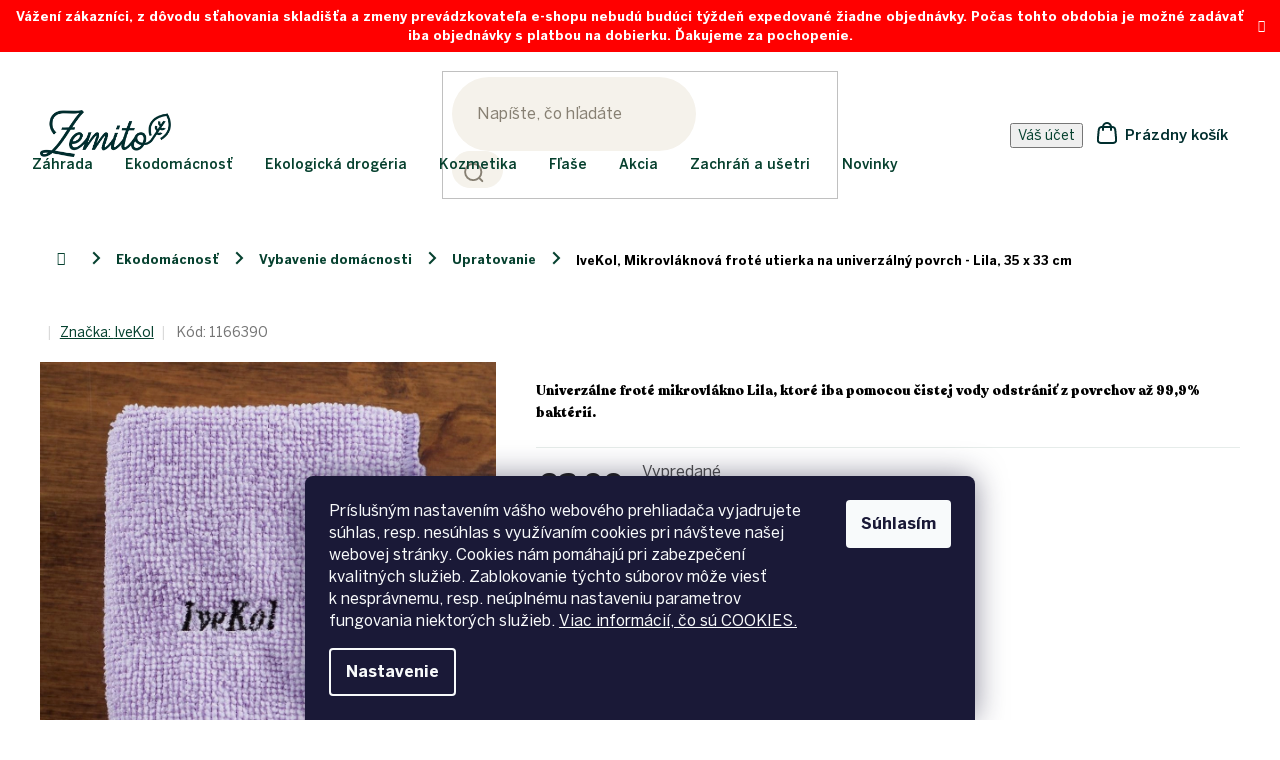

--- FILE ---
content_type: text/html; charset=utf-8
request_url: https://www.zemito.sk/vybavenie_domacnosti--upratovanie-2/ivekol--mikrovlaknova-frote-utierka-na-univerzalny-povrch-lila--35-x-33-cm/
body_size: 36810
content:
<!doctype html><html lang="sk" dir="ltr" class="header-background-light external-fonts-loaded"><head><meta charset="utf-8" /><meta name="viewport" content="width=device-width,initial-scale=1" /><title>IveKol, Mikrovláknová froté utierka na univerzálný povrch - Lila, 35 x 33 cm - Zemito.sk</title><link rel="preconnect" href="https://cdn.myshoptet.com" /><link rel="dns-prefetch" href="https://cdn.myshoptet.com" /><link rel="preload" href="https://cdn.myshoptet.com/prj/dist/master/cms/libs/jquery/jquery-1.11.3.min.js" as="script" /><link href="https://cdn.myshoptet.com/prj/dist/master/cms/templates/frontend_templates/shared/css/font-face/source-sans-3.css" rel="stylesheet"><link href="https://cdn.myshoptet.com/prj/dist/master/cms/templates/frontend_templates/shared/css/font-face/exo-2.css" rel="stylesheet"><link href="https://cdn.myshoptet.com/prj/dist/master/shop/dist/font-shoptet-11.css.62c94c7785ff2cea73b2.css" rel="stylesheet"><script>
dataLayer = [];
dataLayer.push({'shoptet' : {
    "pageId": 1539,
    "pageType": "productDetail",
    "currency": "EUR",
    "currencyInfo": {
        "decimalSeparator": ",",
        "exchangeRate": 1,
        "priceDecimalPlaces": 2,
        "symbol": "\u20ac",
        "symbolLeft": 1,
        "thousandSeparator": " "
    },
    "language": "sk",
    "projectId": 187647,
    "product": {
        "id": 12871,
        "guid": "653b93a6-4060-11ec-8936-0cc47a6c9370",
        "hasVariants": false,
        "codes": [
            {
                "code": 1166390
            }
        ],
        "code": "1166390",
        "name": "IveKol, Mikrovl\u00e1knov\u00e1 frot\u00e9 utierka na univerz\u00e1ln\u00fd povrch - Lila, 35 x 33 cm",
        "appendix": "",
        "weight": 0.029999999999999999,
        "manufacturer": "IveKol",
        "manufacturerGuid": "1EF533296F166E1ABBA6DA0BA3DED3EE",
        "currentCategory": "Ekodom\u00e1cnos\u0165 | Vybavenie dom\u00e1cnosti | Upratovanie",
        "currentCategoryGuid": "bcc553c4-755f-11e9-beb1-002590dad85e",
        "defaultCategory": "Ekodom\u00e1cnos\u0165 | Vybavenie dom\u00e1cnosti | Upratovanie",
        "defaultCategoryGuid": "bcc553c4-755f-11e9-beb1-002590dad85e",
        "currency": "EUR",
        "priceWithVat": 3.8999999999999999
    },
    "stocks": [
        {
            "id": "ext",
            "title": "Sklad",
            "isDeliveryPoint": 0,
            "visibleOnEshop": 1
        }
    ],
    "cartInfo": {
        "id": null,
        "freeShipping": false,
        "freeShippingFrom": 80,
        "leftToFreeGift": {
            "formattedPrice": "\u20ac0",
            "priceLeft": 0
        },
        "freeGift": false,
        "leftToFreeShipping": {
            "priceLeft": 80,
            "dependOnRegion": 0,
            "formattedPrice": "\u20ac80"
        },
        "discountCoupon": [],
        "getNoBillingShippingPrice": {
            "withoutVat": 0,
            "vat": 0,
            "withVat": 0
        },
        "cartItems": [],
        "taxMode": "OSS"
    },
    "cart": [],
    "customer": {
        "priceRatio": 1,
        "priceListId": 1,
        "groupId": null,
        "registered": false,
        "mainAccount": false
    }
}});
dataLayer.push({'cookie_consent' : {
    "marketing": "denied",
    "analytics": "denied"
}});
document.addEventListener('DOMContentLoaded', function() {
    shoptet.consent.onAccept(function(agreements) {
        if (agreements.length == 0) {
            return;
        }
        dataLayer.push({
            'cookie_consent' : {
                'marketing' : (agreements.includes(shoptet.config.cookiesConsentOptPersonalisation)
                    ? 'granted' : 'denied'),
                'analytics': (agreements.includes(shoptet.config.cookiesConsentOptAnalytics)
                    ? 'granted' : 'denied')
            },
            'event': 'cookie_consent'
        });
    });
});
</script>

<!-- Google Tag Manager -->
<script>(function(w,d,s,l,i){w[l]=w[l]||[];w[l].push({'gtm.start':
new Date().getTime(),event:'gtm.js'});var f=d.getElementsByTagName(s)[0],
j=d.createElement(s),dl=l!='dataLayer'?'&l='+l:'';j.async=true;j.src=
'https://www.googletagmanager.com/gtm.js?id='+i+dl;f.parentNode.insertBefore(j,f);
})(window,document,'script','dataLayer','GTM-5HNNXFM');</script>
<!-- End Google Tag Manager -->

<meta property="og:type" content="website"><meta property="og:site_name" content="zemito.sk"><meta property="og:url" content="https://www.zemito.sk/vybavenie_domacnosti--upratovanie-2/ivekol--mikrovlaknova-frote-utierka-na-univerzalny-povrch-lila--35-x-33-cm/"><meta property="og:title" content="IveKol, Mikrovláknová froté utierka na univerzálný povrch - Lila, 35 x 33 cm - Zemito.sk"><meta name="author" content="Zemito.sk"><meta name="web_author" content="Shoptet.sk"><meta name="dcterms.rightsHolder" content="www.zemito.sk"><meta name="robots" content="index,follow"><meta property="og:image" content="https://cdn.myshoptet.com/usr/www.zemito.sk/user/shop/big/12871-2_lila.jpg?6188cbe2"><meta property="og:description" content="Táto suchá mikrovláknová univerzálna utierka dokáže účinne absorbovať akúkoľvek vodu na povrchu a má 8x vyššiu savosť ako iné textílie. Odstraňuje nečistoty v mokrom i suchom stave zo všetkých povrchov. 
Používanie mikrovlákna:

Či ich používate na mokro alebo na sucho vždy ich 4x zložte, aby ste získali väčší…"><meta name="description" content="Táto suchá mikrovláknová univerzálna utierka dokáže účinne absorbovať akúkoľvek vodu na povrchu a má 8x vyššiu savosť ako iné textílie. Odstraňuje nečistoty v mokrom i suchom stave zo všetkých povrchov. 
Používanie mikrovlákna:

Či ich používate na mokro alebo na sucho vždy ich 4x zložte, aby ste získali väčší…"><meta name="google-site-verification" content="pL2y4y77xLOVXt9PlFwbSphSqXs65DmSC1MSufyZ0wg"><meta property="product:price:amount" content="3.9"><meta property="product:price:currency" content="EUR"><style>:root {--color-primary: #06412f;--color-primary-h: 162;--color-primary-s: 83%;--color-primary-l: 14%;--color-primary-hover: #06412f;--color-primary-hover-h: 162;--color-primary-hover-s: 83%;--color-primary-hover-l: 14%;--color-secondary: #80c584;--color-secondary-h: 123;--color-secondary-s: 37%;--color-secondary-l: 64%;--color-secondary-hover: #68ab6c;--color-secondary-hover-h: 124;--color-secondary-hover-s: 29%;--color-secondary-hover-l: 54%;--color-tertiary: #06412f;--color-tertiary-h: 162;--color-tertiary-s: 83%;--color-tertiary-l: 14%;--color-tertiary-hover: #06412f;--color-tertiary-hover-h: 162;--color-tertiary-hover-s: 83%;--color-tertiary-hover-l: 14%;--color-header-background: #ffffff;--template-font: "Source Sans 3";--template-headings-font: "Exo 2";--header-background-url: none;--cookies-notice-background: #1A1937;--cookies-notice-color: #F8FAFB;--cookies-notice-button-hover: #f5f5f5;--cookies-notice-link-hover: #27263f;--templates-update-management-preview-mode-content: "Náhľad aktualizácií šablóny je aktívny pre váš prehliadač."}</style>
    
    <link href="https://cdn.myshoptet.com/prj/dist/master/shop/dist/main-11.less.5a24dcbbdabfd189c152.css" rel="stylesheet" />
                <link href="https://cdn.myshoptet.com/prj/dist/master/shop/dist/mobile-header-v1-11.less.1ee105d41b5f713c21aa.css" rel="stylesheet" />
    
    <script>var shoptet = shoptet || {};</script>
    <script src="https://cdn.myshoptet.com/prj/dist/master/shop/dist/main-3g-header.js.27c4444ba5dd6be3416d.js"></script>
<!-- User include --><!-- api 709(355) html code header -->
<script>
  const PWJS = {};
</script>

<script src=https://app.productwidgets.cz/pwjs.js></script>



<!-- api 1012(643) html code header -->
<style data-purpose="gopay-hiding-apple-pay">
	[data-guid="37684921-e181-11ec-a84f-002590dc5efc"] {
		display: none
	}
</style><style data-purpose="gopay-hiding-apple-pay">
	[data-guid="b42120b2-9692-11ed-a84f-002590dc5efc"] {
		display: none
	}
</style>
<!-- service 409(63) html code header -->
<style>
#filters h4{cursor:pointer;}[class~=slider-wrapper],[class~=filter-section]{padding-left:0;}#filters h4{padding-left:13.5pt;}[class~=filter-section],[class~=slider-wrapper]{padding-bottom:0 !important;}#filters h4:before{position:absolute;}#filters h4:before{left:0;}[class~=filter-section],[class~=slider-wrapper]{padding-right:0;}#filters h4{padding-bottom:9pt;}#filters h4{padding-right:13.5pt;}#filters > .slider-wrapper,[class~=slider-wrapper] > div,.filter-sections form,[class~=slider-wrapper][class~=filter-section] > div,.razeni > form{display:none;}#filters h4:before,#filters .otevreny h4:before{content:"\e911";}#filters h4{padding-top:9pt;}[class~=filter-section],[class~=slider-wrapper]{padding-top:0 !important;}[class~=filter-section]{border-top-width:0 !important;}[class~=filter-section]{border-top-style:none !important;}[class~=filter-section]{border-top-color:currentColor !important;}#filters .otevreny h4:before,#filters h4:before{font-family:shoptet;}#filters h4{position:relative;}#filters h4{margin-left:0 !important;}[class~=filter-section]{border-image:none !important;}#filters h4{margin-bottom:0 !important;}#filters h4{margin-right:0 !important;}#filters h4{margin-top:0 !important;}#filters h4{border-top-width:.0625pc;}#filters h4{border-top-style:solid;}#filters h4{border-top-color:#e0e0e0;}[class~=slider-wrapper]{max-width:none;}[class~=otevreny] form,.slider-wrapper.otevreny > div,[class~=slider-wrapper][class~=otevreny] > div,.otevreny form{display:block;}#filters h4{border-image:none;}[class~=param-filter-top]{margin-bottom:.9375pc;}[class~=otevreny] form{margin-bottom:15pt;}[class~=slider-wrapper]{color:inherit;}#filters .otevreny h4:before{-webkit-transform:rotate(180deg);}[class~=slider-wrapper],#filters h4:before{background:none;}#filters h4:before{-webkit-transform:rotate(90deg);}#filters h4:before{-moz-transform:rotate(90deg);}[class~=param-filter-top] form{display:block !important;}#filters h4:before{-o-transform:rotate(90deg);}#filters h4:before{-ms-transform:rotate(90deg);}#filters h4:before{transform:rotate(90deg);}#filters h4:before{font-size:.104166667in;}#filters .otevreny h4:before{-moz-transform:rotate(180deg);}#filters .otevreny h4:before{-o-transform:rotate(180deg);}#filters h4:before{top:36%;}#filters .otevreny h4:before{-ms-transform:rotate(180deg);}#filters h4:before{height:auto;}#filters h4:before{width:auto;}#filters .otevreny h4:before{transform:rotate(180deg);}
@media screen and (max-width: 767px) {
.param-filter-top{padding-top: 15px;}
}
#content .filters-wrapper > div:first-of-type, #footer .filters-wrapper > div:first-of-type {text-align: left;}
.template-11.one-column-body .content .filter-sections{padding-top: 15px; padding-bottom: 15px;}
</style>
<!-- service 619(267) html code header -->
<link href="https://cdn.myshoptet.com/usr/fvstudio.myshoptet.com/user/documents/addons/cartupsell.min.css?24.11.1" rel="stylesheet">
<!-- project html code header -->
<link rel="stylesheet" href="/user/documents/upload/dmartini/zemito.min.css?30">

<meta name="facebook-domain-verification" content="qllr1dv9stb7poe08arhu4wchuinon" />


<link rel="stylesheet" href="https://cdn.myshoptet.com/usr/www.zemito.sk/user/documents/css/style_redesign_24.css" />
<link rel="stylesheet" type="text/css" href="https://cdn.myshoptet.com/usr/www.zemito.sk/user/documents/css/style_dklab_vanoce.css?v=19.029"/>

<style type="text/css">
.menu-item-1679, .menu-item-1682 {
    display: none !important;
}
.stars-wrapper,
.category-top h4,
#productsTop {
		display: none;
}

.id-1793 [class~="blog-hp"]::before {
	content: "" !important;
}

.basic-description p,
.basic-description li{
    color: #002020 !important;
}

.menu-level-2 .href-sale,
.menu-level-2 .href-save,
.menu-level-2 .href-news {
	background-color: transparent !important;
}

.type-category #manufacturer-filter input[type=checkbox]:checked+label::after {
		top: 15px ;
    background-color: #306052 !important;
    left: 2px;
}

.expandable.js-subcategorie .js-category-title a {
	font-size: 16px !important;
  color: #04271c !important;
}

</style>
<style>
@media only screen and (max-width:646px){.p-info-wrapper>.p-final-price-wrapper{width:auto;display:inline-block;margin-right:2rem}.p-info-wrapper>.availability-value{width:auto;display:inline-block}.add-to-cart{display:flex;flex-direction:column}.add-to-cart .quantity{display:flex;flex-direction:column;width:100%;margin-bottom:2rem}.add-to-cart .add-to-cart-button{width:100%;border-radius:50px!important}.p-detail .add-to-cart .quantity{border-radius:50px;border-style:solid}.add-to-cart .quantity .amount{width:100%;border-width:1px;text-align:center;padding-left:25px}.quantity .increase{left:0;width:30%;height:100%;border:none;border-radius:50px 0 0 50px}.quantity .decrease{top:0;right:0;width:30%;height:100%;border:none;border-radius:0 50px 50px 0}.quantity .decrease::before,.quantity .increase::before{line-height:46px}}
</style>

<style>
#filters .param-filter-top{display:block!important}
</style>

<style>
.vyhodyWrapper {
	display: none !important;
}

.payments .carrier {
    max-height: 41px;
    width: auto;
}

.menu-level-2 .href-sale {
	background-color: transparent !important;
}
</style>

<meta name="google-site-verification" content="9Mh50tZKwfhSaZylk1BdzXioPW7X6mn3c9lCguF7tk0" />

<style>
html[lang='cs'] .dm-contact .phone span:after {
    content: '(Po - Pá: 9.00 - 17.00)';
}

html[lang='sk'] .dm-contact .phone span:after{
    content: '(Po - Pia: 9.00 - 17.00)';
}
</style>

<style>
/*.benefits-wrapper{background-color:#fcfbf8;padding:32px 16px;border-radius:16px}.benefits-container{display:flex;justify-content:space-around;max-width:1418px;margin:0 auto}.benefits__item-wrapper img{max-height:85px}.benefits__item-wrapper{max-width:280px;text-align:center}.benefits__item-title{color:#444638;margin:12px 0 4px}.benefits__item-desc{color:#70735b;font-size:14px;margin:0;line-height:1.8}.id-1 .benefits{max-width:1418px!important;margin:32px auto 0}@media only screen and (max-width:767px){.benefits-wrapper{padding-top:16px}.benefits-container{flex-direction:column}.benefits__item:not(:last-child){padding-bottom:12px}.benefits__item-wrapper{display:flex;max-width:320px;text-align:left;align-items:flex-start:}.benefits__item-wrapper img{margin-right:20px;max-height:85px}}*/
</style>
<!-- /User include --><link rel="shortcut icon" href="/favicon.ico" type="image/x-icon" /><link rel="canonical" href="https://www.zemito.sk/vybavenie_domacnosti--upratovanie-2/ivekol--mikrovlaknova-frote-utierka-na-univerzalny-povrch-lila--35-x-33-cm/" />    <script>
        var _hwq = _hwq || [];
        _hwq.push(['setKey', '93018D5AFD29785E1F9E5581565B26F7']);
        _hwq.push(['setTopPos', '380']);
        _hwq.push(['showWidget', '21']);
        (function() {
            var ho = document.createElement('script');
            ho.src = 'https://sk.im9.cz/direct/i/gjs.php?n=wdgt&sak=93018D5AFD29785E1F9E5581565B26F7';
            var s = document.getElementsByTagName('script')[0]; s.parentNode.insertBefore(ho, s);
        })();
    </script>
<style>/* custom background */@media (min-width: 992px) {body {background-color: #ffffff ;background-position: left top;background-repeat: repeat !important;background-attachment: scroll;}}</style>    <!-- Global site tag (gtag.js) - Google Analytics -->
    <script async src="https://www.googletagmanager.com/gtag/js?id=G-V7JH2FER9R"></script>
    <script>
        
        window.dataLayer = window.dataLayer || [];
        function gtag(){dataLayer.push(arguments);}
        

                    console.debug('default consent data');

            gtag('consent', 'default', {"ad_storage":"denied","analytics_storage":"denied","ad_user_data":"denied","ad_personalization":"denied","wait_for_update":500});
            dataLayer.push({
                'event': 'default_consent'
            });
        
        gtag('js', new Date());

        
                gtag('config', 'G-V7JH2FER9R', {"groups":"GA4","send_page_view":false,"content_group":"productDetail","currency":"EUR","page_language":"sk"});
        
                gtag('config', 'AW-10781433965', {"allow_enhanced_conversions":true});
        
        
        
        
        
                    gtag('event', 'page_view', {"send_to":"GA4","page_language":"sk","content_group":"productDetail","currency":"EUR"});
        
                gtag('set', 'currency', 'EUR');

        gtag('event', 'view_item', {
            "send_to": "UA",
            "items": [
                {
                    "id": "1166390",
                    "name": "IveKol, Mikrovl\u00e1knov\u00e1 frot\u00e9 utierka na univerz\u00e1ln\u00fd povrch - Lila, 35 x 33 cm",
                    "category": "Ekodom\u00e1cnos\u0165 \/ Vybavenie dom\u00e1cnosti \/ Upratovanie",
                                        "brand": "IveKol",
                                                            "price": 3.17
                }
            ]
        });
        
        
        
        
        
                    gtag('event', 'view_item', {"send_to":"GA4","page_language":"sk","content_group":"productDetail","value":3.1699999999999999,"currency":"EUR","items":[{"item_id":"1166390","item_name":"IveKol, Mikrovl\u00e1knov\u00e1 frot\u00e9 utierka na univerz\u00e1ln\u00fd povrch - Lila, 35 x 33 cm","item_brand":"IveKol","item_category":"Ekodom\u00e1cnos\u0165","item_category2":"Vybavenie dom\u00e1cnosti","item_category3":"Upratovanie","price":3.1699999999999999,"quantity":1,"index":0}]});
        
        
        
        
        
        
        
        document.addEventListener('DOMContentLoaded', function() {
            if (typeof shoptet.tracking !== 'undefined') {
                for (var id in shoptet.tracking.bannersList) {
                    gtag('event', 'view_promotion', {
                        "send_to": "UA",
                        "promotions": [
                            {
                                "id": shoptet.tracking.bannersList[id].id,
                                "name": shoptet.tracking.bannersList[id].name,
                                "position": shoptet.tracking.bannersList[id].position
                            }
                        ]
                    });
                }
            }

            shoptet.consent.onAccept(function(agreements) {
                if (agreements.length !== 0) {
                    console.debug('gtag consent accept');
                    var gtagConsentPayload =  {
                        'ad_storage': agreements.includes(shoptet.config.cookiesConsentOptPersonalisation)
                            ? 'granted' : 'denied',
                        'analytics_storage': agreements.includes(shoptet.config.cookiesConsentOptAnalytics)
                            ? 'granted' : 'denied',
                                                                                                'ad_user_data': agreements.includes(shoptet.config.cookiesConsentOptPersonalisation)
                            ? 'granted' : 'denied',
                        'ad_personalization': agreements.includes(shoptet.config.cookiesConsentOptPersonalisation)
                            ? 'granted' : 'denied',
                        };
                    console.debug('update consent data', gtagConsentPayload);
                    gtag('consent', 'update', gtagConsentPayload);
                    dataLayer.push(
                        { 'event': 'update_consent' }
                    );
                }
            });
        });
    </script>
<script>
    (function(t, r, a, c, k, i, n, g) { t['ROIDataObject'] = k;
    t[k]=t[k]||function(){ (t[k].q=t[k].q||[]).push(arguments) },t[k].c=i;n=r.createElement(a),
    g=r.getElementsByTagName(a)[0];n.async=1;n.src=c;g.parentNode.insertBefore(n,g)
    })(window, document, 'script', '//www.heureka.sk/ocm/sdk.js?source=shoptet&version=2&page=product_detail', 'heureka', 'sk');

    heureka('set_user_consent', 0);
</script>
</head><body class="desktop id-1539 in-vybavenie_domacnosti--upratovanie-2 template-11 type-product type-detail one-column-body columns-4 ums_forms_redesign--off ums_a11y_category_page--on ums_discussion_rating_forms--off ums_flags_display_unification--on ums_a11y_login--on mobile-header-version-1"><noscript>
    <style>
        #header {
            padding-top: 0;
            position: relative !important;
            top: 0;
        }
        .header-navigation {
            position: relative !important;
        }
        .overall-wrapper {
            margin: 0 !important;
        }
        body:not(.ready) {
            visibility: visible !important;
        }
    </style>
    <div class="no-javascript">
        <div class="no-javascript__title">Musíte zmeniť nastavenie vášho prehliadača</div>
        <div class="no-javascript__text">Pozrite sa na: <a href="https://www.google.com/support/bin/answer.py?answer=23852">Ako povoliť JavaScript vo vašom prehliadači</a>.</div>
        <div class="no-javascript__text">Ak používate software na blokovanie reklám, možno bude potrebné, aby ste povolili JavaScript z tejto stránky.</div>
        <div class="no-javascript__text">Ďakujeme.</div>
    </div>
</noscript>

        <div id="fb-root"></div>
        <script>
            window.fbAsyncInit = function() {
                FB.init({
                    autoLogAppEvents : true,
                    xfbml            : true,
                    version          : 'v24.0'
                });
            };
        </script>
        <script async defer crossorigin="anonymous" src="https://connect.facebook.net/sk_SK/sdk.js#xfbml=1&version=v24.0"></script>
<!-- Google Tag Manager (noscript) -->
<noscript><iframe src="https://www.googletagmanager.com/ns.html?id=GTM-5HNNXFM"
height="0" width="0" style="display:none;visibility:hidden"></iframe></noscript>
<!-- End Google Tag Manager (noscript) -->

    <div class="siteCookies siteCookies--bottom siteCookies--dark js-siteCookies" role="dialog" data-testid="cookiesPopup" data-nosnippet>
        <div class="siteCookies__form">
            <div class="siteCookies__content">
                <div class="siteCookies__text">
                    <span>Príslušným nastavením vášho webového prehliadača vyjadrujete súhlas, resp. nesúhlas s využívaním cookies pri návšteve našej webovej stránky. Cookies nám pomáhajú pri zabezpečení kvalitných služieb. Zablokovanie týchto súborov môže viesť k nesprávnemu, resp. neúplnému nastaveniu parametrov fungovania niektorých služieb. <a href="https://www.zemito.sk/cookies/" target="_blank" rel="noopener noreferrer">Viac informácií, čo sú COOKIES.</a></span>
                </div>
                <p class="siteCookies__links">
                    <button class="siteCookies__link js-cookies-settings" aria-label="Nastavenia cookies" data-testid="cookiesSettings">Nastavenie</button>
                </p>
            </div>
            <div class="siteCookies__buttonWrap">
                                <button class="siteCookies__button js-cookiesConsentSubmit" value="all" aria-label="Prijať cookies" data-testid="buttonCookiesAccept">Súhlasím</button>
            </div>
        </div>
        <script>
            document.addEventListener("DOMContentLoaded", () => {
                const siteCookies = document.querySelector('.js-siteCookies');
                document.addEventListener("scroll", shoptet.common.throttle(() => {
                    const st = document.documentElement.scrollTop;
                    if (st > 1) {
                        siteCookies.classList.add('siteCookies--scrolled');
                    } else {
                        siteCookies.classList.remove('siteCookies--scrolled');
                    }
                }, 100));
            });
        </script>
    </div>
<a href="#content" class="skip-link sr-only">Prejsť na obsah</a><div class="overall-wrapper"><div class="site-msg information"><div class="container"><div class="text">Vážení zákazníci, z dôvodu sťahovania skladišťa a zmeny prevádzkovateľa e-shopu nebudú budúci týždeň expedované žiadne objednávky. Počas tohto obdobia je možné zadávať iba objednávky s platbou na dobierku. Ďakujeme za pochopenie.</div><div class="close js-close-information-msg"></div></div></div><div class="user-action"><div class="container">
    <div class="user-action-in">
                    <div id="login" class="user-action-login popup-widget login-widget" role="dialog" aria-labelledby="loginHeading">
        <div class="popup-widget-inner">
                            <h2 id="loginHeading">Prihlásenie k vášmu účtu</h2><div id="customerLogin"><form action="/action/Customer/Login/" method="post" id="formLoginIncluded" class="csrf-enabled formLogin" data-testid="formLogin"><input type="hidden" name="referer" value="" /><div class="form-group"><div class="input-wrapper email js-validated-element-wrapper no-label"><input type="email" name="email" class="form-control" autofocus placeholder="E-mailová adresa (napr. jan@novak.sk)" data-testid="inputEmail" autocomplete="email" required /></div></div><div class="form-group"><div class="input-wrapper password js-validated-element-wrapper no-label"><input type="password" name="password" class="form-control" placeholder="Heslo" data-testid="inputPassword" autocomplete="current-password" required /><span class="no-display">Nemôžete vyplniť toto pole</span><input type="text" name="surname" value="" class="no-display" /></div></div><div class="form-group"><div class="login-wrapper"><button type="submit" class="btn btn-secondary btn-text btn-login" data-testid="buttonSubmit">Prihlásiť sa</button><div class="password-helper"><a href="/registracia/" data-testid="signup" rel="nofollow">Nová registrácia</a><a href="/klient/zabudnute-heslo/" rel="nofollow">Zabudnuté heslo</a></div></div></div></form>
</div>                    </div>
    </div>

                            <div id="cart-widget" class="user-action-cart popup-widget cart-widget loader-wrapper" data-testid="popupCartWidget" role="dialog" aria-hidden="true">
    <div class="popup-widget-inner cart-widget-inner place-cart-here">
        <div class="loader-overlay">
            <div class="loader"></div>
        </div>
    </div>

    <div class="cart-widget-button">
        <a href="/kosik/" class="btn btn-conversion" id="continue-order-button" rel="nofollow" data-testid="buttonNextStep">Pokračovať do košíka</a>
    </div>
</div>
            </div>
</div>
</div><div class="top-navigation-bar" data-testid="topNavigationBar">

    <div class="container">

        <div class="top-navigation-contacts">
            <strong>Zákaznícka podpora:</strong><a href="mailto:info@zemito.sk" class="project-email" data-testid="contactboxEmail"><span>info@zemito.sk</span></a>        </div>

                            <div class="top-navigation-menu">
                <div class="top-navigation-menu-trigger"></div>
                <ul class="top-navigation-bar-menu">
                                            <li class="top-navigation-menu-item-29">
                            <a href="/kontakty/">Kontakty</a>
                        </li>
                                            <li class="top-navigation-menu-item-1793">
                            <a href="/tipy-na-darceky/">Vianoce</a>
                        </li>
                                            <li class="top-navigation-menu-item-1027">
                            <a href="/blog/">Magazín</a>
                        </li>
                                    </ul>
                <ul class="top-navigation-bar-menu-helper"></ul>
            </div>
        
        <div class="top-navigation-tools">
            <div class="responsive-tools">
                <a href="#" class="toggle-window" data-target="search" aria-label="Hľadať" data-testid="linkSearchIcon"></a>
                                                            <a href="#" class="toggle-window" data-target="login"></a>
                                                    <a href="#" class="toggle-window" data-target="navigation" aria-label="Menu" data-testid="hamburgerMenu"></a>
            </div>
                        <button class="top-nav-button top-nav-button-login toggle-window" type="button" data-target="login" aria-haspopup="dialog" aria-controls="login" aria-expanded="false" data-testid="signin"><span>Prihlásenie</span></button>        </div>

    </div>

</div>
<header id="header"><div class="container navigation-wrapper">
    <div class="header-top">
        <div class="site-name-wrapper">
            <div class="site-name"><a href="/" data-testid="linkWebsiteLogo"><img src="https://cdn.myshoptet.com/usr/www.zemito.sk/user/logos/zemito_logo.png" alt="Zemito.sk" fetchpriority="low" /></a></div>        </div>
        <div class="search" itemscope itemtype="https://schema.org/WebSite">
            <meta itemprop="headline" content="Upratovanie"/><meta itemprop="url" content="https://www.zemito.sk"/><meta itemprop="text" content="Táto suchá mikrovláknová univerzálna utierka dokáže účinne absorbovať akúkoľvek vodu na povrchu a má 8x vyššiu savosť ako iné textílie.&amp;amp;nbsp;Odstraňuje nečistoty v mokrom i suchom stave zo všetkých povrchov.&amp;amp;nbsp; Používanie mikrovlákna: Či ich používate na mokro alebo na sucho vždy ich&amp;amp;nbsp;4x zložte,..."/>            <form action="/action/ProductSearch/prepareString/" method="post"
    id="formSearchForm" class="search-form compact-form js-search-main"
    itemprop="potentialAction" itemscope itemtype="https://schema.org/SearchAction" data-testid="searchForm">
    <fieldset>
        <meta itemprop="target"
            content="https://www.zemito.sk/vyhladavanie/?string={string}"/>
        <input type="hidden" name="language" value="sk"/>
        
            
<input
    type="search"
    name="string"
        class="query-input form-control search-input js-search-input"
    placeholder="Napíšte, čo hľadáte"
    autocomplete="off"
    required
    itemprop="query-input"
    aria-label="Vyhľadávanie"
    data-testid="searchInput"
>
            <button type="submit" class="btn btn-default" data-testid="searchBtn">Hľadať</button>
        
    </fieldset>
</form>
        </div>
        <div class="navigation-buttons">
                
    <a href="/kosik/" class="btn btn-icon toggle-window cart-count" data-target="cart" data-hover="true" data-redirect="true" data-testid="headerCart" rel="nofollow" aria-haspopup="dialog" aria-expanded="false" aria-controls="cart-widget">
        
                <span class="sr-only">Nákupný košík</span>
        
            <span class="cart-price visible-lg-inline-block" data-testid="headerCartPrice">
                                    Prázdny košík                            </span>
        
    
            </a>
        </div>
    </div>
    <nav id="navigation" aria-label="Hlavné menu" data-collapsible="true"><div class="navigation-in menu"><ul class="menu-level-1" role="menubar" data-testid="headerMenuItems"><li class="menu-item-883 ext" role="none"><a href="/zahrada/" data-testid="headerMenuItem" role="menuitem" aria-haspopup="true" aria-expanded="false"><b>Záhrada</b><span class="submenu-arrow"></span></a><ul class="menu-level-2" aria-label="Záhrada" tabindex="-1" role="menu"><li class="menu-item-937 has-third-level" role="none"><a href="/bytove-kompostery/" class="menu-image" data-testid="headerMenuItem" tabindex="-1" aria-hidden="true"><img src="data:image/svg+xml,%3Csvg%20width%3D%22140%22%20height%3D%22100%22%20xmlns%3D%22http%3A%2F%2Fwww.w3.org%2F2000%2Fsvg%22%3E%3C%2Fsvg%3E" alt="" aria-hidden="true" width="140" height="100"  data-src="https://cdn.myshoptet.com/usr/www.zemito.sk/user/categories/thumb/dom__cnos___kompost__ry_do_bytu4.jpg" fetchpriority="low" /></a><div><a href="/bytove-kompostery/" data-testid="headerMenuItem" role="menuitem"><span>Kompostéry do bytu</span></a>
                                                    <ul class="menu-level-3" role="menu">
                                                                    <li class="menu-item-943" role="none">
                                        <a href="/vermikompostery/" data-testid="headerMenuItem" role="menuitem">
                                            Vermikompostéry</a>,                                    </li>
                                                                    <li class="menu-item-2063" role="none">
                                        <a href="/bokashi/" data-testid="headerMenuItem" role="menuitem">
                                            Bokashi</a>,                                    </li>
                                                                    <li class="menu-item-946" role="none">
                                        <a href="/elektricke-kompostery/" data-testid="headerMenuItem" role="menuitem">
                                            Elektrické kompostéry</a>,                                    </li>
                                                                    <li class="menu-item-1072" role="none">
                                        <a href="/prislusenstvo-k-bytovym-komposterom/" data-testid="headerMenuItem" role="menuitem">
                                            Príslušenstvo k bytovým kompostérom</a>                                    </li>
                                                            </ul>
                        </div></li><li class="menu-item-886 has-third-level" role="none"><a href="/zahradne-kompostery/" class="menu-image" data-testid="headerMenuItem" tabindex="-1" aria-hidden="true"><img src="data:image/svg+xml,%3Csvg%20width%3D%22140%22%20height%3D%22100%22%20xmlns%3D%22http%3A%2F%2Fwww.w3.org%2F2000%2Fsvg%22%3E%3C%2Fsvg%3E" alt="" aria-hidden="true" width="140" height="100"  data-src="https://cdn.myshoptet.com/usr/www.zemito.sk/user/categories/thumb/kateg__rie_produktov_z__hrada_kompost__ry.jpg" fetchpriority="low" /></a><div><a href="/zahradne-kompostery/" data-testid="headerMenuItem" role="menuitem"><span>Záhradné kompostéry</span></a>
                                                    <ul class="menu-level-3" role="menu">
                                                                    <li class="menu-item-1003" role="none">
                                        <a href="/premium-kompostery-2/" data-testid="headerMenuItem" role="menuitem">
                                            PREMIUM kompostéry</a>,                                    </li>
                                                                    <li class="menu-item-898" role="none">
                                        <a href="/hobby-kompostery/" data-testid="headerMenuItem" role="menuitem">
                                            Hobby kompostéry</a>,                                    </li>
                                                                    <li class="menu-item-901" role="none">
                                        <a href="/otvorene-kompostery/" data-testid="headerMenuItem" role="menuitem">
                                            Otvorené kompostéry</a>,                                    </li>
                                                                    <li class="menu-item-1841" role="none">
                                        <a href="/kompostery-na-bioodpad/" data-testid="headerMenuItem" role="menuitem">
                                            Zateplené kompostéry</a>,                                    </li>
                                                                    <li class="menu-item-1051" role="none">
                                        <a href="/prislusenstvo-ku-komposterom/" data-testid="headerMenuItem" role="menuitem">
                                            Príslušenstvo ku kompostérom</a>                                    </li>
                                                            </ul>
                        </div></li><li class="menu-item-1838 has-third-level" role="none"><a href="/separacne-toalety/" class="menu-image" data-testid="headerMenuItem" tabindex="-1" aria-hidden="true"><img src="data:image/svg+xml,%3Csvg%20width%3D%22140%22%20height%3D%22100%22%20xmlns%3D%22http%3A%2F%2Fwww.w3.org%2F2000%2Fsvg%22%3E%3C%2Fsvg%3E" alt="" aria-hidden="true" width="140" height="100"  data-src="https://cdn.myshoptet.com/usr/www.zemito.sk/user/categories/thumb/simplett20.jpg" fetchpriority="low" /></a><div><a href="/separacne-toalety/" data-testid="headerMenuItem" role="menuitem"><span>Separačné kompostovacie toalety</span></a>
                                                    <ul class="menu-level-3" role="menu">
                                                                    <li class="menu-item-1844" role="none">
                                        <a href="/prislusenstvo-k-separacnym-toaletam/" data-testid="headerMenuItem" role="menuitem">
                                            Príslušenstvo k separačným toaletám</a>                                    </li>
                                                            </ul>
                        </div></li><li class="menu-item-1063" role="none"><a href="/prislusenstvo/" class="menu-image" data-testid="headerMenuItem" tabindex="-1" aria-hidden="true"><img src="data:image/svg+xml,%3Csvg%20width%3D%22140%22%20height%3D%22100%22%20xmlns%3D%22http%3A%2F%2Fwww.w3.org%2F2000%2Fsvg%22%3E%3C%2Fsvg%3E" alt="" aria-hidden="true" width="140" height="100"  data-src="https://cdn.myshoptet.com/usr/www.zemito.sk/user/categories/thumb/kateg__rie_produktov_z__hrada_pr__slu__enstvo.jpg" fetchpriority="low" /></a><div><a href="/prislusenstvo/" data-testid="headerMenuItem" role="menuitem"><span>Príslušenstvo</span></a>
                        </div></li><li class="menu-item-2232 has-third-level" role="none"><a href="/ekologicke-pestovanie/" class="menu-image" data-testid="headerMenuItem" tabindex="-1" aria-hidden="true"><img src="data:image/svg+xml,%3Csvg%20width%3D%22140%22%20height%3D%22100%22%20xmlns%3D%22http%3A%2F%2Fwww.w3.org%2F2000%2Fsvg%22%3E%3C%2Fsvg%3E" alt="" aria-hidden="true" width="140" height="100"  data-src="https://cdn.myshoptet.com/prj/dist/master/cms/templates/frontend_templates/00/img/folder.svg" fetchpriority="low" /></a><div><a href="/ekologicke-pestovanie/" data-testid="headerMenuItem" role="menuitem"><span>Ekologické pestovanie</span></a>
                                                    <ul class="menu-level-3" role="menu">
                                                                    <li class="menu-item-2235" role="none">
                                        <a href="/hnojiva-a-substraty/" data-testid="headerMenuItem" role="menuitem">
                                            Hnojivá a substráty</a>,                                    </li>
                                                                    <li class="menu-item-2238" role="none">
                                        <a href="/zahradne-naradie/" data-testid="headerMenuItem" role="menuitem">
                                            Záhradné náradie</a>,                                    </li>
                                                                    <li class="menu-item-1057" role="none">
                                        <a href="/nadoby-na-pestovanie-a-zahony/" data-testid="headerMenuItem" role="menuitem">
                                            Nádoby na pestovanie a záhony</a>                                    </li>
                                                            </ul>
                        </div></li></ul></li>
<li class="menu-item-913 ext" role="none"><a href="/ekodomacnost/" data-testid="headerMenuItem" role="menuitem" aria-haspopup="true" aria-expanded="false"><b>Ekodomácnosť</b><span class="submenu-arrow"></span></a><ul class="menu-level-2" aria-label="Ekodomácnosť" tabindex="-1" role="menu"><li class="menu-item-1635 has-third-level" role="none"><a href="/eko-potreby-kancelaria-skola/" class="menu-image" data-testid="headerMenuItem" tabindex="-1" aria-hidden="true"><img src="data:image/svg+xml,%3Csvg%20width%3D%22140%22%20height%3D%22100%22%20xmlns%3D%22http%3A%2F%2Fwww.w3.org%2F2000%2Fsvg%22%3E%3C%2Fsvg%3E" alt="" aria-hidden="true" width="140" height="100"  data-src="https://cdn.myshoptet.com/usr/www.zemito.sk/user/categories/thumb/dom__cnos___ekologick___potreby_do___koly_2.jpg" fetchpriority="low" /></a><div><a href="/eko-potreby-kancelaria-skola/" data-testid="headerMenuItem" role="menuitem"><span>Ekologické potreby do kancelárie a školy</span></a>
                                                    <ul class="menu-level-3" role="menu">
                                                                    <li class="menu-item-1629" role="none">
                                        <a href="/ekologicka-kancelaria/" data-testid="headerMenuItem" role="menuitem">
                                            Eko office</a>,                                    </li>
                                                                    <li class="menu-item-1641" role="none">
                                        <a href="/eko-skola/" data-testid="headerMenuItem" role="menuitem">
                                            Eko škola</a>                                    </li>
                                                            </ul>
                        </div></li><li class="menu-item-919 has-third-level" role="none"><a href="/bezodpadove-nakupovanie/" class="menu-image" data-testid="headerMenuItem" tabindex="-1" aria-hidden="true"><img src="data:image/svg+xml,%3Csvg%20width%3D%22140%22%20height%3D%22100%22%20xmlns%3D%22http%3A%2F%2Fwww.w3.org%2F2000%2Fsvg%22%3E%3C%2Fsvg%3E" alt="" aria-hidden="true" width="140" height="100"  data-src="https://cdn.myshoptet.com/usr/www.zemito.sk/user/categories/thumb/dom__cnos___bezodpadov___nakupovanie1.jpg" fetchpriority="low" /></a><div><a href="/bezodpadove-nakupovanie/" data-testid="headerMenuItem" role="menuitem"><span>Bezodpadové nakupovanie potravín</span></a>
                                                    <ul class="menu-level-3" role="menu">
                                                                    <li class="menu-item-925" role="none">
                                        <a href="/eko-tasky/" data-testid="headerMenuItem" role="menuitem">
                                            Plátené tašky</a>,                                    </li>
                                                                    <li class="menu-item-1356" role="none">
                                        <a href="/sietovky/" data-testid="headerMenuItem" role="menuitem">
                                            Sieťovky</a>,                                    </li>
                                                                    <li class="menu-item-1362" role="none">
                                        <a href="/vrecka-a-sacky/" data-testid="headerMenuItem" role="menuitem">
                                            Vrecká a sáčky</a>,                                    </li>
                                                                    <li class="menu-item-931" role="none">
                                        <a href="/kompostovatelne-sacky-a-vrecia/" data-testid="headerMenuItem" role="menuitem">
                                            Kompostovateľné sáčky a vrecia</a>                                    </li>
                                                            </ul>
                        </div></li><li class="menu-item-1867" role="none"><a href="/plnitelne-kavove-kapsule/" class="menu-image" data-testid="headerMenuItem" tabindex="-1" aria-hidden="true"><img src="data:image/svg+xml,%3Csvg%20width%3D%22140%22%20height%3D%22100%22%20xmlns%3D%22http%3A%2F%2Fwww.w3.org%2F2000%2Fsvg%22%3E%3C%2Fsvg%3E" alt="" aria-hidden="true" width="140" height="100"  data-src="https://cdn.myshoptet.com/usr/www.zemito.sk/user/categories/thumb/kapsule_kategorie_obr.jpg" fetchpriority="low" /></a><div><a href="/plnitelne-kavove-kapsule/" data-testid="headerMenuItem" role="menuitem"><span>Plniteľné kávové kapsule</span></a>
                        </div></li><li class="menu-item-922 has-third-level" role="none"><a href="/nadoby-a-obaly-na-potraviny/" class="menu-image" data-testid="headerMenuItem" tabindex="-1" aria-hidden="true"><img src="data:image/svg+xml,%3Csvg%20width%3D%22140%22%20height%3D%22100%22%20xmlns%3D%22http%3A%2F%2Fwww.w3.org%2F2000%2Fsvg%22%3E%3C%2Fsvg%3E" alt="" aria-hidden="true" width="140" height="100"  data-src="https://cdn.myshoptet.com/usr/www.zemito.sk/user/categories/thumb/dom__cnos___n__doby_a_obaly1.jpg" fetchpriority="low" /></a><div><a href="/nadoby-a-obaly-na-potraviny/" data-testid="headerMenuItem" role="menuitem"><span>Nádoby a obaly na potraviny</span></a>
                                                    <ul class="menu-level-3" role="menu">
                                                                    <li class="menu-item-1039" role="none">
                                        <a href="/nerezove-nadoby/" data-testid="headerMenuItem" role="menuitem">
                                            Nerezové nádoby</a>,                                    </li>
                                                                    <li class="menu-item-1042" role="none">
                                        <a href="/desiatove-vrecka-tasky-a-obaly/" data-testid="headerMenuItem" role="menuitem">
                                            Desiatové vrecká a obaly</a>,                                    </li>
                                                                    <li class="menu-item-1257" role="none">
                                        <a href="/skladovanie/" data-testid="headerMenuItem" role="menuitem">
                                            Nádoby na skladovanie</a>,                                    </li>
                                                                    <li class="menu-item-1045" role="none">
                                        <a href="/kosiky-a-misky-z-prirodnych-materialov/" data-testid="headerMenuItem" role="menuitem">
                                            Košíky a misky</a>,                                    </li>
                                                                    <li class="menu-item-1861" role="none">
                                        <a href="/voskovane-obaly/" data-testid="headerMenuItem" role="menuitem">
                                            Voskované obaly</a>                                    </li>
                                                            </ul>
                        </div></li><li class="menu-item-979 has-third-level" role="none"><a href="/kose-na-triedenie-odpadu/" class="menu-image" data-testid="headerMenuItem" tabindex="-1" aria-hidden="true"><img src="data:image/svg+xml,%3Csvg%20width%3D%22140%22%20height%3D%22100%22%20xmlns%3D%22http%3A%2F%2Fwww.w3.org%2F2000%2Fsvg%22%3E%3C%2Fsvg%3E" alt="" aria-hidden="true" width="140" height="100"  data-src="https://cdn.myshoptet.com/usr/www.zemito.sk/user/categories/thumb/dom__cnos___triedenie_odpadu3.jpg" fetchpriority="low" /></a><div><a href="/kose-na-triedenie-odpadu/" data-testid="headerMenuItem" role="menuitem"><span>Triedenie odpadu</span></a>
                                                    <ul class="menu-level-3" role="menu">
                                                                    <li class="menu-item-982" role="none">
                                        <a href="/kuchynske-kose/" data-testid="headerMenuItem" role="menuitem">
                                            Kuchynské koše</a>,                                    </li>
                                                                    <li class="menu-item-985" role="none">
                                        <a href="/interierove-kose/" data-testid="headerMenuItem" role="menuitem">
                                            Interiérové koše</a>,                                    </li>
                                                                    <li class="menu-item-991" role="none">
                                        <a href="/kompostovatelne-sacky-a-vrecia-2/" data-testid="headerMenuItem" role="menuitem">
                                            Kompostovateľné sáčky a vrecia</a>                                    </li>
                                                            </ul>
                        </div></li><li class="menu-item-1078 has-third-level" role="none"><a href="/prislusenstvo-do-domacnosti/" class="menu-image" data-testid="headerMenuItem" tabindex="-1" aria-hidden="true"><img src="data:image/svg+xml,%3Csvg%20width%3D%22140%22%20height%3D%22100%22%20xmlns%3D%22http%3A%2F%2Fwww.w3.org%2F2000%2Fsvg%22%3E%3C%2Fsvg%3E" alt="" aria-hidden="true" width="140" height="100"  data-src="https://cdn.myshoptet.com/usr/www.zemito.sk/user/categories/thumb/dom__cnos___vybavenie_dom__cnosti.jpg" fetchpriority="low" /></a><div><a href="/prislusenstvo-do-domacnosti/" data-testid="headerMenuItem" role="menuitem"><span>Vybavenie domácnosti</span></a>
                                                    <ul class="menu-level-3" role="menu">
                                                                    <li class="menu-item-1368" role="none">
                                        <a href="/do-kuchyne/" data-testid="headerMenuItem" role="menuitem">
                                            Do kuchyne</a>,                                    </li>
                                                                    <li class="menu-item-1371" role="none">
                                        <a href="/do-kupelne/" data-testid="headerMenuItem" role="menuitem">
                                            Do kúpeľne</a>,                                    </li>
                                                                    <li class="menu-item-1374" role="none">
                                        <a href="/slamky/" data-testid="headerMenuItem" role="menuitem">
                                            Slamky</a>,                                    </li>
                                                                    <li class="menu-item-1539" role="none">
                                        <a href="/vybavenie_domacnosti--upratovanie-2/" class="active" data-testid="headerMenuItem" role="menuitem">
                                            Upratovanie</a>                                    </li>
                                                            </ul>
                        </div></li><li class="menu-item-994 has-third-level" role="none"><a href="/kompostovatelne-riady/" class="menu-image" data-testid="headerMenuItem" tabindex="-1" aria-hidden="true"><img src="data:image/svg+xml,%3Csvg%20width%3D%22140%22%20height%3D%22100%22%20xmlns%3D%22http%3A%2F%2Fwww.w3.org%2F2000%2Fsvg%22%3E%3C%2Fsvg%3E" alt="" aria-hidden="true" width="140" height="100"  data-src="https://cdn.myshoptet.com/usr/www.zemito.sk/user/categories/thumb/dom__cnos___kompostovate__n___riady4.jpg" fetchpriority="low" /></a><div><a href="/kompostovatelne-riady/" data-testid="headerMenuItem" role="menuitem"><span>Kompostovateľné riady</span></a>
                                                    <ul class="menu-level-3" role="menu">
                                                                    <li class="menu-item-1171" role="none">
                                        <a href="/pohare/" data-testid="headerMenuItem" role="menuitem">
                                            Poháre</a>,                                    </li>
                                                                    <li class="menu-item-1177" role="none">
                                        <a href="/pribory/" data-testid="headerMenuItem" role="menuitem">
                                            Príbory</a>,                                    </li>
                                                                    <li class="menu-item-1180" role="none">
                                        <a href="/taniere-a-tacky/" data-testid="headerMenuItem" role="menuitem">
                                            Taniere a tácky</a>,                                    </li>
                                                                    <li class="menu-item-1189" role="none">
                                        <a href="/obaly-na-salat/" data-testid="headerMenuItem" role="menuitem">
                                            Obaly na šalát</a>                                    </li>
                                                            </ul>
                        </div></li><li class="menu-item-1392 has-third-level" role="none"><a href="/zero-waste-produkty/" class="menu-image" data-testid="headerMenuItem" tabindex="-1" aria-hidden="true"><img src="data:image/svg+xml,%3Csvg%20width%3D%22140%22%20height%3D%22100%22%20xmlns%3D%22http%3A%2F%2Fwww.w3.org%2F2000%2Fsvg%22%3E%3C%2Fsvg%3E" alt="" aria-hidden="true" width="140" height="100"  data-src="https://cdn.myshoptet.com/usr/www.zemito.sk/user/categories/thumb/dom__cnos___in___zero_waste_produkty.jpg" fetchpriority="low" /></a><div><a href="/zero-waste-produkty/" data-testid="headerMenuItem" role="menuitem"><span>Iné zero waste produkty</span></a>
                                                    <ul class="menu-level-3" role="menu">
                                                                    <li class="menu-item-1263" role="none">
                                        <a href="/textilne-vyrobky/" data-testid="headerMenuItem" role="menuitem">
                                            Textilné výrobky</a>,                                    </li>
                                                                    <li class="menu-item-1350" role="none">
                                        <a href="/pre-domacich-maznacikov/" data-testid="headerMenuItem" role="menuitem">
                                            Pre domácich maznáčikov</a>                                    </li>
                                                            </ul>
                        </div></li><li class="menu-item-1662" role="none"><a href="/sviecky-a-doplnky/" class="menu-image" data-testid="headerMenuItem" tabindex="-1" aria-hidden="true"><img src="data:image/svg+xml,%3Csvg%20width%3D%22140%22%20height%3D%22100%22%20xmlns%3D%22http%3A%2F%2Fwww.w3.org%2F2000%2Fsvg%22%3E%3C%2Fsvg%3E" alt="" aria-hidden="true" width="140" height="100"  data-src="https://cdn.myshoptet.com/prj/dist/master/cms/templates/frontend_templates/00/img/folder.svg" fetchpriority="low" /></a><div><a href="/sviecky-a-doplnky/" data-testid="headerMenuItem" role="menuitem"><span>Sviečky</span></a>
                        </div></li></ul></li>
<li class="menu-item-961 ext" role="none"><a href="/ekologicka-drogeria/" data-testid="headerMenuItem" role="menuitem" aria-haspopup="true" aria-expanded="false"><b>Ekologická drogéria</b><span class="submenu-arrow"></span></a><ul class="menu-level-2" aria-label="Ekologická drogéria" tabindex="-1" role="menu"><li class="menu-item-964" role="none"><a href="/pranie/" class="menu-image" data-testid="headerMenuItem" tabindex="-1" aria-hidden="true"><img src="data:image/svg+xml,%3Csvg%20width%3D%22140%22%20height%3D%22100%22%20xmlns%3D%22http%3A%2F%2Fwww.w3.org%2F2000%2Fsvg%22%3E%3C%2Fsvg%3E" alt="" aria-hidden="true" width="140" height="100"  data-src="https://cdn.myshoptet.com/usr/www.zemito.sk/user/categories/thumb/tv_doza_praci_prasek_(1)res.jpg" fetchpriority="low" /></a><div><a href="/pranie/" data-testid="headerMenuItem" role="menuitem"><span>Pranie</span></a>
                        </div></li><li class="menu-item-967" role="none"><a href="/upratovanie/" class="menu-image" data-testid="headerMenuItem" tabindex="-1" aria-hidden="true"><img src="data:image/svg+xml,%3Csvg%20width%3D%22140%22%20height%3D%22100%22%20xmlns%3D%22http%3A%2F%2Fwww.w3.org%2F2000%2Fsvg%22%3E%3C%2Fsvg%3E" alt="" aria-hidden="true" width="140" height="100"  data-src="https://cdn.myshoptet.com/usr/www.zemito.sk/user/categories/thumb/citronovy-gel-na-vodni-kamen-lahev-750-ml_03740_0002_bile_samo_w.jpg" fetchpriority="low" /></a><div><a href="/upratovanie/" data-testid="headerMenuItem" role="menuitem"><span>Upratovanie</span></a>
                        </div></li><li class="menu-item-970" role="none"><a href="/umyvanie-riadu/" class="menu-image" data-testid="headerMenuItem" tabindex="-1" aria-hidden="true"><img src="data:image/svg+xml,%3Csvg%20width%3D%22140%22%20height%3D%22100%22%20xmlns%3D%22http%3A%2F%2Fwww.w3.org%2F2000%2Fsvg%22%3E%3C%2Fsvg%3E" alt="" aria-hidden="true" width="140" height="100"  data-src="https://cdn.myshoptet.com/usr/www.zemito.sk/user/categories/thumb/oplach_do_umyva__ky_1l.jpg" fetchpriority="low" /></a><div><a href="/umyvanie-riadu/" data-testid="headerMenuItem" role="menuitem"><span>Umývanie riadu</span></a>
                        </div></li><li class="menu-item-976" role="none"><a href="/etericke-oleje/" class="menu-image" data-testid="headerMenuItem" tabindex="-1" aria-hidden="true"><img src="data:image/svg+xml,%3Csvg%20width%3D%22140%22%20height%3D%22100%22%20xmlns%3D%22http%3A%2F%2Fwww.w3.org%2F2000%2Fsvg%22%3E%3C%2Fsvg%3E" alt="" aria-hidden="true" width="140" height="100"  data-src="https://cdn.myshoptet.com/usr/www.zemito.sk/user/categories/thumb/yb-silice.jpg" fetchpriority="low" /></a><div><a href="/etericke-oleje/" data-testid="headerMenuItem" role="menuitem"><span>Éterické oleje</span></a>
                        </div></li></ul></li>
<li class="menu-item-1272 ext" role="none"><a href="/starostlivost-o-telo/" data-testid="headerMenuItem" role="menuitem" aria-haspopup="true" aria-expanded="false"><b>Kozmetika</b><span class="submenu-arrow"></span></a><ul class="menu-level-2" aria-label="Kozmetika" tabindex="-1" role="menu"><li class="menu-item-1395 has-third-level" role="none"><a href="/starostlivost-o-tvar/" class="menu-image" data-testid="headerMenuItem" tabindex="-1" aria-hidden="true"><img src="data:image/svg+xml,%3Csvg%20width%3D%22140%22%20height%3D%22100%22%20xmlns%3D%22http%3A%2F%2Fwww.w3.org%2F2000%2Fsvg%22%3E%3C%2Fsvg%3E" alt="" aria-hidden="true" width="140" height="100"  data-src="https://cdn.myshoptet.com/usr/www.zemito.sk/user/categories/thumb/kateg__rie_produktov_telo_tv__r_3_.jpg" fetchpriority="low" /></a><div><a href="/starostlivost-o-tvar/" data-testid="headerMenuItem" role="menuitem"><span>Prírodná pleťová kozmetika</span></a>
                                                    <ul class="menu-level-3" role="menu">
                                                                    <li class="menu-item-2265" role="none">
                                        <a href="/odlicovanie-a-cistenie-pleti-2/" data-testid="headerMenuItem" role="menuitem">
                                            Odličovanie a čistenie pleti</a>,                                    </li>
                                                                    <li class="menu-item-1404" role="none">
                                        <a href="/eko-pletove-kremy/" data-testid="headerMenuItem" role="menuitem">
                                            Pleťové krémy</a>,                                    </li>
                                                                    <li class="menu-item-1317" role="none">
                                        <a href="/mydla-a-masazne-kocky/" data-testid="headerMenuItem" role="menuitem">
                                            Mydlá na pleť</a>,                                    </li>
                                                                    <li class="menu-item-1329" role="none">
                                        <a href="/balzamy-na-pery/" data-testid="headerMenuItem" role="menuitem">
                                            Balzamy na pery</a>,                                    </li>
                                                                    <li class="menu-item-1587" role="none">
                                        <a href="/pletove-vody-a-oleje/" data-testid="headerMenuItem" role="menuitem">
                                            Pleťové vody a oleje </a>,                                    </li>
                                                                    <li class="menu-item-1820" role="none">
                                        <a href="/pletove-sera/" data-testid="headerMenuItem" role="menuitem">
                                            Pleťové séra</a>,                                    </li>
                                                                    <li class="menu-item-1826" role="none">
                                        <a href="/pletove-masky/" data-testid="headerMenuItem" role="menuitem">
                                            Pleťové masky</a>,                                    </li>
                                                                    <li class="menu-item-1832" role="none">
                                        <a href="/odlicovanie-a-cistenie-pleti/" data-testid="headerMenuItem" role="menuitem">
                                             Odličovanie a čistenie pleti</a>,                                    </li>
                                                                    <li class="menu-item-2023" role="none">
                                        <a href="/kvetinove-vody/" data-testid="headerMenuItem" role="menuitem">
                                            Kvetinové vody</a>                                    </li>
                                                            </ul>
                        </div></li><li class="menu-item-1410 has-third-level" role="none"><a href="/kozmetika-na-holenie/" class="menu-image" data-testid="headerMenuItem" tabindex="-1" aria-hidden="true"><img src="data:image/svg+xml,%3Csvg%20width%3D%22140%22%20height%3D%22100%22%20xmlns%3D%22http%3A%2F%2Fwww.w3.org%2F2000%2Fsvg%22%3E%3C%2Fsvg%3E" alt="" aria-hidden="true" width="140" height="100"  data-src="https://cdn.myshoptet.com/usr/www.zemito.sk/user/categories/thumb/kateg__rie_produktov_telo_holenie2.jpg" fetchpriority="low" /></a><div><a href="/kozmetika-na-holenie/" data-testid="headerMenuItem" role="menuitem"><span>Holenie</span></a>
                                                    <ul class="menu-level-3" role="menu">
                                                                    <li class="menu-item-1413" role="none">
                                        <a href="/holiace-strojceky/" data-testid="headerMenuItem" role="menuitem">
                                            Holiace strojčeky</a>,                                    </li>
                                                                    <li class="menu-item-1416" role="none">
                                        <a href="/mydla-na-holenie/" data-testid="headerMenuItem" role="menuitem">
                                            Mydlá na holenie</a>                                    </li>
                                                            </ul>
                        </div></li><li class="menu-item-1401 has-third-level" role="none"><a href="/starostlivost-o-vlasy/" class="menu-image" data-testid="headerMenuItem" tabindex="-1" aria-hidden="true"><img src="data:image/svg+xml,%3Csvg%20width%3D%22140%22%20height%3D%22100%22%20xmlns%3D%22http%3A%2F%2Fwww.w3.org%2F2000%2Fsvg%22%3E%3C%2Fsvg%3E" alt="" aria-hidden="true" width="140" height="100"  data-src="https://cdn.myshoptet.com/usr/www.zemito.sk/user/categories/thumb/kateg__rie_produktov_telo_vlasy_.jpg" fetchpriority="low" /></a><div><a href="/starostlivost-o-vlasy/" data-testid="headerMenuItem" role="menuitem"><span>Vlasy</span></a>
                                                    <ul class="menu-level-3" role="menu">
                                                                    <li class="menu-item-1320" role="none">
                                        <a href="/prirodne-sampony-a-kondicionery/" data-testid="headerMenuItem" role="menuitem">
                                            Prírodné šampóny a kondicionéry</a>,                                    </li>
                                                                    <li class="menu-item-1751" role="none">
                                        <a href="/vlasove-kefy-a-hrebene/" data-testid="headerMenuItem" role="menuitem">
                                            Hrebene a kefy na vlasy</a>                                    </li>
                                                            </ul>
                        </div></li><li class="menu-item-1656" role="none"><a href="/muzi/" class="menu-image" data-testid="headerMenuItem" tabindex="-1" aria-hidden="true"><img src="data:image/svg+xml,%3Csvg%20width%3D%22140%22%20height%3D%22100%22%20xmlns%3D%22http%3A%2F%2Fwww.w3.org%2F2000%2Fsvg%22%3E%3C%2Fsvg%3E" alt="" aria-hidden="true" width="140" height="100"  data-src="https://cdn.myshoptet.com/usr/www.zemito.sk/user/categories/thumb/kateg__rie_produktov_telo_mu__i_.jpg" fetchpriority="low" /></a><div><a href="/muzi/" data-testid="headerMenuItem" role="menuitem"><span>Prírodná kozmetika pre mužov</span></a>
                        </div></li><li class="menu-item-934 has-third-level" role="none"><a href="/eko_zubna_hygiena/" class="menu-image" data-testid="headerMenuItem" tabindex="-1" aria-hidden="true"><img src="data:image/svg+xml,%3Csvg%20width%3D%22140%22%20height%3D%22100%22%20xmlns%3D%22http%3A%2F%2Fwww.w3.org%2F2000%2Fsvg%22%3E%3C%2Fsvg%3E" alt="" aria-hidden="true" width="140" height="100"  data-src="https://cdn.myshoptet.com/usr/www.zemito.sk/user/categories/thumb/kateg__rie_produktov_telo_zubn___hygiena.jpg" fetchpriority="low" /></a><div><a href="/eko_zubna_hygiena/" data-testid="headerMenuItem" role="menuitem"><span>Zubná hygiena</span></a>
                                                    <ul class="menu-level-3" role="menu">
                                                                    <li class="menu-item-1428" role="none">
                                        <a href="/prirodne-zubne-kefky/" data-testid="headerMenuItem" role="menuitem">
                                            Zubné kefky</a>,                                    </li>
                                                                    <li class="menu-item-1431" role="none">
                                        <a href="/prirodne-zubne-pasty/" data-testid="headerMenuItem" role="menuitem">
                                            Zubné pasty</a>,                                    </li>
                                                                    <li class="menu-item-1593" role="none">
                                        <a href="/doplnky/" data-testid="headerMenuItem" role="menuitem">
                                            Doplnky</a>                                    </li>
                                                            </ul>
                        </div></li><li class="menu-item-1398 has-third-level" role="none"><a href="/starostlivost-o-telo-2/" class="menu-image" data-testid="headerMenuItem" tabindex="-1" aria-hidden="true"><img src="data:image/svg+xml,%3Csvg%20width%3D%22140%22%20height%3D%22100%22%20xmlns%3D%22http%3A%2F%2Fwww.w3.org%2F2000%2Fsvg%22%3E%3C%2Fsvg%3E" alt="" aria-hidden="true" width="140" height="100"  data-src="https://cdn.myshoptet.com/usr/www.zemito.sk/user/categories/thumb/kateg__rie_produktov_telo_telo_3_.jpg" fetchpriority="low" /></a><div><a href="/starostlivost-o-telo-2/" data-testid="headerMenuItem" role="menuitem"><span>Telo</span></a>
                                                    <ul class="menu-level-3" role="menu">
                                                                    <li class="menu-item-1213" role="none">
                                        <a href="/intimna-hygiena/" data-testid="headerMenuItem" role="menuitem">
                                            Intímna hygiena</a>,                                    </li>
                                                                    <li class="menu-item-1323" role="none">
                                        <a href="/dezodoranty/" data-testid="headerMenuItem" role="menuitem">
                                            Prírodné dezodoranty</a>,                                    </li>
                                                                    <li class="menu-item-1422" role="none">
                                        <a href="/prirodne-mydla/" data-testid="headerMenuItem" role="menuitem">
                                            Mydlá na telo</a>,                                    </li>
                                                                    <li class="menu-item-1425" role="none">
                                        <a href="/telove-kremy-a-masazne-kocky/" data-testid="headerMenuItem" role="menuitem">
                                            Krémy a masážne kocky</a>,                                    </li>
                                                                    <li class="menu-item-1527" role="none">
                                        <a href="/kupel/" data-testid="headerMenuItem" role="menuitem">
                                            Kúpeľ</a>                                    </li>
                                                            </ul>
                        </div></li><li class="menu-item-1623" role="none"><a href="/opalovacie-kremy/" class="menu-image" data-testid="headerMenuItem" tabindex="-1" aria-hidden="true"><img src="data:image/svg+xml,%3Csvg%20width%3D%22140%22%20height%3D%22100%22%20xmlns%3D%22http%3A%2F%2Fwww.w3.org%2F2000%2Fsvg%22%3E%3C%2Fsvg%3E" alt="" aria-hidden="true" width="140" height="100"  data-src="https://cdn.myshoptet.com/usr/www.zemito.sk/user/categories/thumb/kateg__rie_produktov_telo_opalovanie.jpg" fetchpriority="low" /></a><div><a href="/opalovacie-kremy/" data-testid="headerMenuItem" role="menuitem"><span>Opaľovacie krémy</span></a>
                        </div></li><li class="menu-item-1437 has-third-level" role="none"><a href="/starostlivost-o-telo-doplnky/" class="menu-image" data-testid="headerMenuItem" tabindex="-1" aria-hidden="true"><img src="data:image/svg+xml,%3Csvg%20width%3D%22140%22%20height%3D%22100%22%20xmlns%3D%22http%3A%2F%2Fwww.w3.org%2F2000%2Fsvg%22%3E%3C%2Fsvg%3E" alt="" aria-hidden="true" width="140" height="100"  data-src="https://cdn.myshoptet.com/usr/www.zemito.sk/user/categories/thumb/kateg__rie_produktov_telo_doplnky2.jpg" fetchpriority="low" /></a><div><a href="/starostlivost-o-telo-doplnky/" data-testid="headerMenuItem" role="menuitem"><span>Doplnky a iné</span></a>
                                                    <ul class="menu-level-3" role="menu">
                                                                    <li class="menu-item-1231" role="none">
                                        <a href="/odlicovacie-tampony/" data-testid="headerMenuItem" role="menuitem">
                                            Odličovacie tampóny</a>,                                    </li>
                                                                    <li class="menu-item-1452" role="none">
                                        <a href="/prirodne-tycinky-do-usi/" data-testid="headerMenuItem" role="menuitem">
                                            Tyčinky do uší</a>,                                    </li>
                                                                    <li class="menu-item-1440" role="none">
                                        <a href="/lufy-a-prirodne-hubky/" data-testid="headerMenuItem" role="menuitem">
                                            Lufy a hubky</a>,                                    </li>
                                                                    <li class="menu-item-1443" role="none">
                                        <a href="/mydelnicky/" data-testid="headerMenuItem" role="menuitem">
                                            Mydelničky</a>,                                    </li>
                                                                    <li class="menu-item-1446" role="none">
                                        <a href="/prenosky-na-mydla-a-sampony/" data-testid="headerMenuItem" role="menuitem">
                                            Prenosky na mydlá a šampóny</a>,                                    </li>
                                                                    <li class="menu-item-1455" role="none">
                                        <a href="/vreckovky-a-cistiace-obrusky/" data-testid="headerMenuItem" role="menuitem">
                                            Vreckovky a čistiace obrúsky</a>                                    </li>
                                                            </ul>
                        </div></li></ul></li>
<li class="menu-item-949 ext" role="none"><a href="/zdrave-flase/" data-testid="headerMenuItem" role="menuitem" aria-haspopup="true" aria-expanded="false"><b>Fľaše</b><span class="submenu-arrow"></span></a><ul class="menu-level-2" aria-label="Fľaše" tabindex="-1" role="menu"><li class="menu-item-952" role="none"><a href="/sklenene-flase/" class="menu-image" data-testid="headerMenuItem" tabindex="-1" aria-hidden="true"><img src="data:image/svg+xml,%3Csvg%20width%3D%22140%22%20height%3D%22100%22%20xmlns%3D%22http%3A%2F%2Fwww.w3.org%2F2000%2Fsvg%22%3E%3C%2Fsvg%3E" alt="" aria-hidden="true" width="140" height="100"  data-src="https://cdn.myshoptet.com/usr/www.zemito.sk/user/categories/thumb/kateg__rie_produktov_f__a__e_sklenene.jpg" fetchpriority="low" /></a><div><a href="/sklenene-flase/" data-testid="headerMenuItem" role="menuitem"><span>Sklenené fľaše</span></a>
                        </div></li><li class="menu-item-955" role="none"><a href="/plastove-flase/" class="menu-image" data-testid="headerMenuItem" tabindex="-1" aria-hidden="true"><img src="data:image/svg+xml,%3Csvg%20width%3D%22140%22%20height%3D%22100%22%20xmlns%3D%22http%3A%2F%2Fwww.w3.org%2F2000%2Fsvg%22%3E%3C%2Fsvg%3E" alt="" aria-hidden="true" width="140" height="100"  data-src="https://cdn.myshoptet.com/usr/www.zemito.sk/user/categories/thumb/kateg__rie_produktov_f__a__e_plastov__.jpg" fetchpriority="low" /></a><div><a href="/plastove-flase/" data-testid="headerMenuItem" role="menuitem"><span>Plastové fľaše</span></a>
                        </div></li><li class="menu-item-1992" role="none"><a href="/nerezove-flase/" class="menu-image" data-testid="headerMenuItem" tabindex="-1" aria-hidden="true"><img src="data:image/svg+xml,%3Csvg%20width%3D%22140%22%20height%3D%22100%22%20xmlns%3D%22http%3A%2F%2Fwww.w3.org%2F2000%2Fsvg%22%3E%3C%2Fsvg%3E" alt="" aria-hidden="true" width="140" height="100"  data-src="https://cdn.myshoptet.com/usr/www.zemito.sk/user/categories/thumb/classic_family-gorostieta-bottles_in_the_park_(1).jpg" fetchpriority="low" /></a><div><a href="/nerezove-flase/" data-testid="headerMenuItem" role="menuitem"><span>Nerezové fľaše</span></a>
                        </div></li><li class="menu-item-958" role="none"><a href="/termohrnceky/" class="menu-image" data-testid="headerMenuItem" tabindex="-1" aria-hidden="true"><img src="data:image/svg+xml,%3Csvg%20width%3D%22140%22%20height%3D%22100%22%20xmlns%3D%22http%3A%2F%2Fwww.w3.org%2F2000%2Fsvg%22%3E%3C%2Fsvg%3E" alt="" aria-hidden="true" width="140" height="100"  data-src="https://cdn.myshoptet.com/usr/www.zemito.sk/user/categories/thumb/kateg__rie_produktov_f__a__e_termohrn__eky2.jpg" fetchpriority="low" /></a><div><a href="/termohrnceky/" data-testid="headerMenuItem" role="menuitem"><span>Termohrnčeky a termosky</span></a>
                        </div></li><li class="menu-item-1245" role="none"><a href="/prislusenstvo-ku-flasiam/" class="menu-image" data-testid="headerMenuItem" tabindex="-1" aria-hidden="true"><img src="data:image/svg+xml,%3Csvg%20width%3D%22140%22%20height%3D%22100%22%20xmlns%3D%22http%3A%2F%2Fwww.w3.org%2F2000%2Fsvg%22%3E%3C%2Fsvg%3E" alt="" aria-hidden="true" width="140" height="100"  data-src="https://cdn.myshoptet.com/usr/www.zemito.sk/user/categories/thumb/kateg__rie_produktov_f__a__e_pr__slu__enstvo_2.jpg" fetchpriority="low" /></a><div><a href="/prislusenstvo-ku-flasiam/" data-testid="headerMenuItem" role="menuitem"><span>Príslušenstvo ku fľašiam </span></a>
                        </div></li></ul></li>
<li class="menu-item-1545 ext" role="none"><a href="/akciove-produkty/" data-testid="headerMenuItem" role="menuitem" aria-haspopup="true" aria-expanded="false"><b>Akcia</b><span class="submenu-arrow"></span></a><ul class="menu-level-2" aria-label="Akcia" tabindex="-1" role="menu"><li class="menu-item-2229" role="none"><a href="/sviecky-a-esencialne-oleje-15/" class="menu-image" data-testid="headerMenuItem" tabindex="-1" aria-hidden="true"><img src="data:image/svg+xml,%3Csvg%20width%3D%22140%22%20height%3D%22100%22%20xmlns%3D%22http%3A%2F%2Fwww.w3.org%2F2000%2Fsvg%22%3E%3C%2Fsvg%3E" alt="" aria-hidden="true" width="140" height="100"  data-src="https://cdn.myshoptet.com/prj/dist/master/cms/templates/frontend_templates/00/img/folder.svg" fetchpriority="low" /></a><div><a href="/sviecky-a-esencialne-oleje-15/" data-testid="headerMenuItem" role="menuitem"><span>Sviečky a esenciálne oleje 10 %</span></a>
                        </div></li><li class="menu-item-2271" role="none"><a href="/jesenne-nevyhnutnosti/" class="menu-image" data-testid="headerMenuItem" tabindex="-1" aria-hidden="true"><img src="data:image/svg+xml,%3Csvg%20width%3D%22140%22%20height%3D%22100%22%20xmlns%3D%22http%3A%2F%2Fwww.w3.org%2F2000%2Fsvg%22%3E%3C%2Fsvg%3E" alt="" aria-hidden="true" width="140" height="100"  data-src="https://cdn.myshoptet.com/usr/www.zemito.sk/user/categories/thumb/podzimn___nezbytnosti_-1.jpg" fetchpriority="low" /></a><div><a href="/jesenne-nevyhnutnosti/" data-testid="headerMenuItem" role="menuitem"><span>Jesenné nevyhnutnosti</span></a>
                        </div></li></ul></li>
<li class="menu-item-2012" role="none"><a href="/zachran-a-usetri/" data-testid="headerMenuItem" role="menuitem" aria-expanded="false"><b>Zachráň a ušetri</b></a></li>
<li class="menu-item-1347" role="none"><a href="/novinky/" data-testid="headerMenuItem" role="menuitem" aria-expanded="false"><b>Novinky</b></a></li>
<li class="appended-category menu-item-1793 ext" role="none"><a href="/tipy-na-darceky/"><b>Vianoce</b><span class="submenu-arrow" role="menuitem"></span></a><ul class="menu-level-2 menu-level-2-appended" role="menu"><li class="menu-item-1290" role="none"><a href="/darceky-pre-nu/" data-testid="headerMenuItem" role="menuitem"><span>Pre ňu</span></a></li><li class="menu-item-1293" role="none"><a href="/darceky-pre-neho/" data-testid="headerMenuItem" role="menuitem"><span>Pre neho</span></a></li><li class="menu-item-2034" role="none"><a href="/pre-relaxaciu/" data-testid="headerMenuItem" role="menuitem"><span>Pre relaxáciu</span></a></li><li class="menu-item-2037" role="none"><a href="/pre-eko-zelenacov/" data-testid="headerMenuItem" role="menuitem"><span>Pre eko zelenáčov</span></a></li><li class="menu-item-2031" role="none"><a href="/pre-cestovatelov/" data-testid="headerMenuItem" role="menuitem"><span>Pre cestovateľov</span></a></li><li class="menu-item-2058" role="none"><a href="/pre-milovnikov-jedla/" data-testid="headerMenuItem" role="menuitem"><span>Pre milovníkov jedla</span></a></li><li class="menu-item-2055" role="none"><a href="/pre-milovnikov-kavy/" data-testid="headerMenuItem" role="menuitem"><span>Pre milovníkov kávy</span></a></li><li class="menu-item-2052" role="none"><a href="/pre-tych--ktori-sa-o-seba-radi-staraju/" data-testid="headerMenuItem" role="menuitem"><span>Pre tých, ktorí sa o seba radi starajú</span></a></li><li class="menu-item-2040" role="none"><a href="/pre-kazdy-den/" data-testid="headerMenuItem" role="menuitem"><span>Pre každý deň</span></a></li><li class="menu-item-1984" role="none"><a href="/darcekove-poukazky/" data-testid="headerMenuItem" role="menuitem"><span>Darčekové poukážky</span></a></li><li class="menu-item-1998" role="none"><a href="/darcekove-vrecuska/" data-testid="headerMenuItem" role="menuitem"><span>Darčekové vrecúška</span></a></li></ul></li><li class="appended-category menu-item-2049" role="none"><a href="/vianoce-pre-vsetkych/"><b>Vianoce pre všetkých</b></a></li><li class="appended-category menu-item-1284" role="none"><a href="/zero_waste_produkty/"><b>Náš výber</b></a></li><li class="appended-category menu-item-1679 ext" role="none"><a href="/pre-firmy/"><b>Pre firmy</b><span class="submenu-arrow" role="menuitem"></span></a><ul class="menu-level-2 menu-level-2-appended" role="menu"><li class="menu-item-1688" role="none"><a href="/interierove-kompostery-2/" data-testid="headerMenuItem" role="menuitem"><span>Interiérové kompostéry</span></a></li><li class="menu-item-1691" role="none"><a href="/exterierove-kompostery/" data-testid="headerMenuItem" role="menuitem"><span>Exteriérové kompostéry</span></a></li><li class="menu-item-1694" role="none"><a href="/triedenie-odpadu/" data-testid="headerMenuItem" role="menuitem"><span>Triedenie odpadu</span></a></li><li class="menu-item-1697" role="none"><a href="/drogeria/" data-testid="headerMenuItem" role="menuitem"><span>Drogéria</span></a></li><li class="menu-item-1700" role="none"><a href="/setrice-energii/" data-testid="headerMenuItem" role="menuitem"><span>Šetriče energií</span></a></li></ul></li><li class="appended-category menu-item-1682 ext" role="none"><a href="/pre-zamestnancov/"><b>Pre zamestnancov</b><span class="submenu-arrow" role="menuitem"></span></a><ul class="menu-level-2 menu-level-2-appended" role="menu"><li class="menu-item-1706" role="none"><a href="/flase/" data-testid="headerMenuItem" role="menuitem"><span>Fľaše</span></a></li><li class="menu-item-1709" role="none"><a href="/termosky/" data-testid="headerMenuItem" role="menuitem"><span>Termosky</span></a></li><li class="menu-item-1712" role="none"><a href="/hrnceky/" data-testid="headerMenuItem" role="menuitem"><span>Hrnčeky</span></a></li><li class="menu-item-1718" role="none"><a href="/obaly-na-potraviny/" data-testid="headerMenuItem" role="menuitem"><span>Obaly na potraviny</span></a></li><li class="menu-item-1721" role="none"><a href="/nakupne-tasky/" data-testid="headerMenuItem" role="menuitem"><span>Nákupné tašky</span></a></li><li class="menu-item-1724" role="none"><a href="/kancelarske-potreby/" data-testid="headerMenuItem" role="menuitem"><span>Kancelárske potreby</span></a></li></ul></li><li class="ext" id="nav-manufacturers" role="none"><a href="https://www.zemito.sk/znacka/" data-testid="brandsText" role="menuitem"><b>Značky</b><span class="submenu-arrow"></span></a><ul class="menu-level-2 expanded" role="menu"><li role="none"><a href="/znacka/almara-soap/" data-testid="brandName" role="menuitem"><span>Almara soap</span></a></li><li role="none"><a href="/znacka/anemone/" data-testid="brandName" role="menuitem"><span>Anemone</span></a></li><li role="none"><a href="/znacka/attitude/" data-testid="brandName" role="menuitem"><span>Attitude</span></a></li><li role="none"><a href="/znacka/bambaw/" data-testid="brandName" role="menuitem"><span>Bambaw</span></a></li><li role="none"><a href="/znacka/bamboolik/" data-testid="brandName" role="menuitem"><span>Bamboolik</span></a></li><li role="none"><a href="/znacka/bambu/" data-testid="brandName" role="menuitem"><span>Bambu</span></a></li><li role="none"><a href="/znacka/baula/" data-testid="brandName" role="menuitem"><span>Baula</span></a></li><li role="none"><a href="/znacka/becopets/" data-testid="brandName" role="menuitem"><span>Becopets</span></a></li><li role="none"><a href="/znacka/curanatura/" data-testid="brandName" role="menuitem"><span>Curanatura</span></a></li><li role="none"><a href="/znacka/ceska-sitovka/" data-testid="brandName" role="menuitem"><span>Česká síťovka</span></a></li><li role="none"><a href="/znacka/darincino-mydlo/" data-testid="brandName" role="menuitem"><span>Darinčino mýdlo</span></a></li><li role="none"><a href="/znacka/dulcia/" data-testid="brandName" role="menuitem"><span>Dulcia</span></a></li><li role="none"><a href="/znacka/ecoegg/" data-testid="brandName" role="menuitem"><span>Ecoegg</span></a></li><li role="none"><a href="/znacka/ecoheart/" data-testid="brandName" role="menuitem"><span>Ecoheart</span></a></li><li role="none"><a href="/znacka/equa/" data-testid="brandName" role="menuitem"><span>Equa</span></a></li><li role="none"><a href="/znacka/fluf/" data-testid="brandName" role="menuitem"><span>FLUF</span></a></li><li role="none"><a href="/znacka/forewear/" data-testid="brandName" role="menuitem"><span>Forewear</span></a></li><li role="none"><a href="/znacka/friendly-soap/" data-testid="brandName" role="menuitem"><span>Friendly Soap</span></a></li><li role="none"><a href="/znacka/gentle-day/" data-testid="brandName" role="menuitem"><span>Gentle day</span></a></li><li role="none"><a href="/znacka/good-bubble/" data-testid="brandName" role="menuitem"><span>Good Bubble</span></a></li><li role="none"><a href="/znacka/jack-n-jill/" data-testid="brandName" role="menuitem"><span>Jack N&#039; Jill</span></a></li><li role="none"><a href="/znacka/jrk-waste-management-s-r-o/" data-testid="brandName" role="menuitem"><span>JRK</span></a></li><li role="none"><a href="/znacka/keep-leaf/" data-testid="brandName" role="menuitem"><span>Keep Leaf</span></a></li><li role="none"><a href="/znacka/kietla/" data-testid="brandName" role="menuitem"><span>KiETLA</span></a></li><li role="none"><a href="/znacka/kitchenkraft/" data-testid="brandName" role="menuitem"><span>KitchenCraft</span></a></li><li role="none"><a href="/znacka/kvitok/" data-testid="brandName" role="menuitem"><span>Kvitok</span></a></li><li role="none"><a href="/znacka/loqi/" data-testid="brandName" role="menuitem"><span>LOQI</span></a></li><li role="none"><a href="/znacka/meva/" data-testid="brandName" role="menuitem"><span>MEVA</span></a></li><li role="none"><a href="/znacka/muhle/" data-testid="brandName" role="menuitem"><span>Mühle</span></a></li><li role="none"><a href="/znacka/musk/" data-testid="brandName" role="menuitem"><span>MusK</span></a></li><li role="none"><a href="/znacka/naty/" data-testid="brandName" role="menuitem"><span>Naty</span></a></li><li role="none"><a href="/znacka/pack-it/" data-testid="brandName" role="menuitem"><span>Pack it</span></a></li><li role="none"><a href="/znacka/panbach/" data-testid="brandName" role="menuitem"><span>PÁNBACH</span></a></li><li role="none"><a href="/znacka/pandoo/" data-testid="brandName" role="menuitem"><span>Pandoo</span></a></li><li role="none"><a href="/znacka/plastia/" data-testid="brandName" role="menuitem"><span>Plastia</span></a></li><li role="none"><a href="/znacka/ponio/" data-testid="brandName" role="menuitem"><span>PONIO</span></a></li><li role="none"><a href="/znacka/prosperplast/" data-testid="brandName" role="menuitem"><span>Prosperplast</span></a></li><li role="none"><a href="/znacka/pura/" data-testid="brandName" role="menuitem"><span>PURA</span></a></li><li role="none"><a href="/znacka/qwetch/" data-testid="brandName" role="menuitem"><span>Qwetch</span></a></li><li role="none"><a href="/znacka/redecker/" data-testid="brandName" role="menuitem"><span>Redecker</span></a></li><li role="none"><a href="/znacka/rocketbook/" data-testid="brandName" role="menuitem"><span>Rocketbook</span></a></li><li role="none"><a href="/znacka/roll--eat/" data-testid="brandName" role="menuitem"><span>Roll´eat</span></a></li><li role="none"><a href="/znacka/sonett/" data-testid="brandName" role="menuitem"><span>Sonett</span></a></li><li role="none"><a href="/znacka/tierra-verde/" data-testid="brandName" role="menuitem"><span>Tierra Verde</span></a></li><li role="none"><a href="/znacka/u-konserve/" data-testid="brandName" role="menuitem"><span>U konserve</span></a></li><li role="none"><a href="/znacka/uashmama/" data-testid="brandName" role="menuitem"><span>Uashmama</span></a></li><li role="none"><a href="/znacka/vares/" data-testid="brandName" role="menuitem"><span>Vares</span></a></li><li role="none"><a href="/znacka/vcelobal/" data-testid="brandName" role="menuitem"><span>Včelobal</span></a></li><li role="none"><a href="/znacka/vegware/" data-testid="brandName" role="menuitem"><span>Vegware</span></a></li><li role="none"><a href="/znacka/waycap/" data-testid="brandName" role="menuitem"><span>Waycap</span></a></li></ul>
</li></ul>
    <ul class="navigationActions" role="menu">
                            <li role="none">
                                    <a href="/login/?backTo=%2Fvybavenie_domacnosti--upratovanie-2%2Fivekol--mikrovlaknova-frote-utierka-na-univerzalny-povrch-lila--35-x-33-cm%2F" rel="nofollow" data-testid="signin" role="menuitem"><span>Prihlásenie</span></a>
                            </li>
                        </ul>
</div><span class="navigation-close"></span></nav><div class="menu-helper" data-testid="hamburgerMenu"><span>Viac</span></div>
</div></header><!-- / header -->


                    <div class="container breadcrumbs-wrapper">
            <div class="breadcrumbs navigation-home-icon-wrapper" itemscope itemtype="https://schema.org/BreadcrumbList">
                                                                            <span id="navigation-first" data-basetitle="Zemito.sk" itemprop="itemListElement" itemscope itemtype="https://schema.org/ListItem">
                <a href="/" itemprop="item" class="navigation-home-icon"><span class="sr-only" itemprop="name">Domov</span></a>
                <span class="navigation-bullet">/</span>
                <meta itemprop="position" content="1" />
            </span>
                                <span id="navigation-1" itemprop="itemListElement" itemscope itemtype="https://schema.org/ListItem">
                <a href="/ekodomacnost/" itemprop="item" data-testid="breadcrumbsSecondLevel"><span itemprop="name">Ekodomácnosť</span></a>
                <span class="navigation-bullet">/</span>
                <meta itemprop="position" content="2" />
            </span>
                                <span id="navigation-2" itemprop="itemListElement" itemscope itemtype="https://schema.org/ListItem">
                <a href="/prislusenstvo-do-domacnosti/" itemprop="item" data-testid="breadcrumbsSecondLevel"><span itemprop="name">Vybavenie domácnosti</span></a>
                <span class="navigation-bullet">/</span>
                <meta itemprop="position" content="3" />
            </span>
                                <span id="navigation-3" itemprop="itemListElement" itemscope itemtype="https://schema.org/ListItem">
                <a href="/vybavenie_domacnosti--upratovanie-2/" itemprop="item" data-testid="breadcrumbsSecondLevel"><span itemprop="name">Upratovanie</span></a>
                <span class="navigation-bullet">/</span>
                <meta itemprop="position" content="4" />
            </span>
                                            <span id="navigation-4" itemprop="itemListElement" itemscope itemtype="https://schema.org/ListItem" data-testid="breadcrumbsLastLevel">
                <meta itemprop="item" content="https://www.zemito.sk/vybavenie_domacnosti--upratovanie-2/ivekol--mikrovlaknova-frote-utierka-na-univerzalny-povrch-lila--35-x-33-cm/" />
                <meta itemprop="position" content="5" />
                <span itemprop="name" data-title="IveKol, Mikrovláknová froté utierka na univerzálný povrch - Lila, 35 x 33 cm">IveKol, Mikrovláknová froté utierka na univerzálný povrch - Lila, 35 x 33 cm <span class="appendix"></span></span>
            </span>
            </div>
        </div>
    
<div id="content-wrapper" class="container content-wrapper">
    
    <div class="content-wrapper-in">
                <main id="content" class="content wide">
                            
<div class="p-detail" itemscope itemtype="https://schema.org/Product">

    
    <meta itemprop="name" content="IveKol, Mikrovláknová froté utierka na univerzálný povrch - Lila, 35 x 33 cm" />
    <meta itemprop="category" content="Úvodná stránka &gt; Ekodomácnosť &gt; Vybavenie domácnosti &gt; Upratovanie &gt; IveKol, Mikrovláknová froté utierka na univerzálný povrch - Lila, 35 x 33 cm" />
    <meta itemprop="url" content="https://www.zemito.sk/vybavenie_domacnosti--upratovanie-2/ivekol--mikrovlaknova-frote-utierka-na-univerzalny-povrch-lila--35-x-33-cm/" />
    <meta itemprop="image" content="https://cdn.myshoptet.com/usr/www.zemito.sk/user/shop/big/12871-2_lila.jpg?6188cbe2" />
            <meta itemprop="description" content="Univerzálne froté mikrovlákno Lila, ktoré&amp;nbsp;iba pomocou čistej vody odstrániť z povrchov až 99,9% baktérií.&amp;nbsp;" />
                <span class="js-hidden" itemprop="manufacturer" itemscope itemtype="https://schema.org/Organization">
            <meta itemprop="name" content="IveKol" />
        </span>
        <span class="js-hidden" itemprop="brand" itemscope itemtype="https://schema.org/Brand">
            <meta itemprop="name" content="IveKol" />
        </span>
                            <meta itemprop="gtin13" content="8565745458551" />            
        <div class="p-detail-inner">

        <div class="p-detail-inner-header">
            <h1>
                  IveKol, Mikrovláknová froté utierka na univerzálný povrch - Lila, 35 x 33 cm            </h1>

                <span class="p-code">
        <span class="p-code-label">Kód:</span>
                    <span>1166390</span>
            </span>
        </div>

        <form action="/action/Cart/addCartItem/" method="post" id="product-detail-form" class="pr-action csrf-enabled" data-testid="formProduct">

            <meta itemprop="productID" content="12871" /><meta itemprop="identifier" content="653b93a6-4060-11ec-8936-0cc47a6c9370" /><meta itemprop="sku" content="1166390" /><span itemprop="offers" itemscope itemtype="https://schema.org/Offer"><link itemprop="availability" href="https://schema.org/OutOfStock" /><meta itemprop="url" content="https://www.zemito.sk/vybavenie_domacnosti--upratovanie-2/ivekol--mikrovlaknova-frote-utierka-na-univerzalny-povrch-lila--35-x-33-cm/" /><meta itemprop="price" content="3.90" /><meta itemprop="priceCurrency" content="EUR" /><link itemprop="itemCondition" href="https://schema.org/NewCondition" /></span><input type="hidden" name="productId" value="12871" /><input type="hidden" name="priceId" value="15292" /><input type="hidden" name="language" value="sk" />

            <div class="row product-top">

                <div class="col-xs-12">

                    <div class="p-detail-info">
                        
                                    <div class="stars-wrapper">
            
<span class="stars star-list">
                                                <a class="star star-off show-tooltip show-ratings" title="    Hodnotenie:
            Neohodnotené    "
                   href="#ratingTab" data-toggle="tab" data-external="1" data-force-scroll="1"></a>
                    
                                                <a class="star star-off show-tooltip show-ratings" title="    Hodnotenie:
            Neohodnotené    "
                   href="#ratingTab" data-toggle="tab" data-external="1" data-force-scroll="1"></a>
                    
                                                <a class="star star-off show-tooltip show-ratings" title="    Hodnotenie:
            Neohodnotené    "
                   href="#ratingTab" data-toggle="tab" data-external="1" data-force-scroll="1"></a>
                    
                                                <a class="star star-off show-tooltip show-ratings" title="    Hodnotenie:
            Neohodnotené    "
                   href="#ratingTab" data-toggle="tab" data-external="1" data-force-scroll="1"></a>
                    
                                                <a class="star star-off show-tooltip show-ratings" title="    Hodnotenie:
            Neohodnotené    "
                   href="#ratingTab" data-toggle="tab" data-external="1" data-force-scroll="1"></a>
                    
    </span>
            <a class="stars-label" href="#ratingTab" data-toggle="tab" data-external="1" data-force-scroll="1">
                                Neohodnotené                    </a>
        </div>
    
                                                    <div><a href="/znacka/ivekol/" data-testid="productCardBrandName">Značka: <span>IveKol</span></a></div>
                        
                    </div>

                </div>

                <div class="col-xs-12 col-lg-6 p-image-wrapper">

                    
                    <div class="p-image" style="" data-testid="mainImage">

                        

    


                        

<a href="https://cdn.myshoptet.com/usr/www.zemito.sk/user/shop/big/12871-2_lila.jpg?6188cbe2" class="p-main-image cloud-zoom" data-href="https://cdn.myshoptet.com/usr/www.zemito.sk/user/shop/orig/12871-2_lila.jpg?6188cbe2" data-alt="Lila"><img src="https://cdn.myshoptet.com/usr/www.zemito.sk/user/shop/big/12871-2_lila.jpg?6188cbe2" alt="Lila" width="1024" height="1024"  fetchpriority="high" />
</a>                    </div>

                    
    <div class="p-thumbnails-wrapper">

        <div class="p-thumbnails">

            <div class="p-thumbnails-inner">

                <div>
                                                                                        <a href="https://cdn.myshoptet.com/usr/www.zemito.sk/user/shop/big/12871-2_lila.jpg?6188cbe2" class="p-thumbnail highlighted">
                            <img src="data:image/svg+xml,%3Csvg%20width%3D%22100%22%20height%3D%22100%22%20xmlns%3D%22http%3A%2F%2Fwww.w3.org%2F2000%2Fsvg%22%3E%3C%2Fsvg%3E" alt="Lila" width="100" height="100"  data-src="https://cdn.myshoptet.com/usr/www.zemito.sk/user/shop/related/12871-2_lila.jpg?6188cbe2" fetchpriority="low" />
                        </a>
                        <a href="https://cdn.myshoptet.com/usr/www.zemito.sk/user/shop/big/12871-2_lila.jpg?6188cbe2" class="cbox-gal" data-gallery="lightbox[gallery]" data-alt="Lila"></a>
                                                                    <a href="https://cdn.myshoptet.com/usr/www.zemito.sk/user/shop/big/12871_lila-frote.jpg?6188cbe0" class="p-thumbnail">
                            <img src="data:image/svg+xml,%3Csvg%20width%3D%22100%22%20height%3D%22100%22%20xmlns%3D%22http%3A%2F%2Fwww.w3.org%2F2000%2Fsvg%22%3E%3C%2Fsvg%3E" alt="lila froté" width="100" height="100"  data-src="https://cdn.myshoptet.com/usr/www.zemito.sk/user/shop/related/12871_lila-frote.jpg?6188cbe0" fetchpriority="low" />
                        </a>
                        <a href="https://cdn.myshoptet.com/usr/www.zemito.sk/user/shop/big/12871_lila-frote.jpg?6188cbe0" class="cbox-gal" data-gallery="lightbox[gallery]" data-alt="lila froté"></a>
                                                                    <a href="https://cdn.myshoptet.com/usr/www.zemito.sk/user/shop/big/12871-1_lila-frotecko.jpg?6188cbe1" class="p-thumbnail">
                            <img src="data:image/svg+xml,%3Csvg%20width%3D%22100%22%20height%3D%22100%22%20xmlns%3D%22http%3A%2F%2Fwww.w3.org%2F2000%2Fsvg%22%3E%3C%2Fsvg%3E" alt="lila frotéčko" width="100" height="100"  data-src="https://cdn.myshoptet.com/usr/www.zemito.sk/user/shop/related/12871-1_lila-frotecko.jpg?6188cbe1" fetchpriority="low" />
                        </a>
                        <a href="https://cdn.myshoptet.com/usr/www.zemito.sk/user/shop/big/12871-1_lila-frotecko.jpg?6188cbe1" class="cbox-gal" data-gallery="lightbox[gallery]" data-alt="lila frotéčko"></a>
                                    </div>

            </div>

            <a href="#" class="thumbnail-prev"></a>
            <a href="#" class="thumbnail-next"></a>

        </div>

    </div>


                </div>

                <div class="col-xs-12 col-lg-6 p-info-wrapper">

                    
                    
                        <div class="p-final-price-wrapper">

                                                                                    <strong class="price-final" data-testid="productCardPrice">
            <span class="price-final-holder">
                €3,90
    

        </span>
    </strong>
                                                            <span class="price-measure">
                    
                        </span>
                            

                        </div>

                    
                    
                                                                                    <div class="availability-value" title="Dostupnosť">
                                    

    
    <span class="availability-label" data-testid="labelAvailability">
                    Vypredané            </span>
    
                                </div>
                                                    
                        <table class="detail-parameters">
                            <tbody>
                            
                            
                            
                                                            <tr>
                                    <th colspan="2">
                                        <a href="/vybavenie_domacnosti--upratovanie-2/ivekol--mikrovlaknova-frote-utierka-na-univerzalny-povrch-lila--35-x-33-cm:moznosti-dorucenia/" class="shipping-options">Možnosti doručenia</a>
                                    </th>
                                </tr>
                                                            <tr class="sold-out">
        <td colspan="2">
            Položka bola vypredaná&hellip;
        </td>
    </tr>
                            </tbody>
                        </table>

                                                                            
                                            
                    
                    

                                            <div class="p-short-description" data-testid="productCardShortDescr">
                            <h2 class="mt-0"><span style="font-size: 10pt;">Univerzálne froté mikrovlákno Lila, ktoré&nbsp;iba pomocou čistej vody odstrániť z povrchov až 99,9% baktérií.&nbsp;</h2>
                        </div>
                    
                                            <p data-testid="productCardDescr">
                            <a href="#description" class="chevron-after chevron-down-after" data-toggle="tab" data-external="1" data-force-scroll="true">Detailné informácie</a>
                        </p>
                    
                    <div class="social-buttons-wrapper">
                        <div class="link-icons watchdog-active" data-testid="productDetailActionIcons">
    <a href="#" class="link-icon print" title="Tlačiť produkt"><span>Tlač</span></a>
    <a href="/vybavenie_domacnosti--upratovanie-2/ivekol--mikrovlaknova-frote-utierka-na-univerzalny-povrch-lila--35-x-33-cm:otazka/" class="link-icon chat" title="Hovoriť s predajcom" rel="nofollow"><span>Opýtať sa</span></a>
            <a href="/vybavenie_domacnosti--upratovanie-2/ivekol--mikrovlaknova-frote-utierka-na-univerzalny-povrch-lila--35-x-33-cm:strazit-cenu/" class="link-icon watchdog" title="Strážiť cenu" rel="nofollow"><span>Strážiť</span></a>
                <a href="#" class="link-icon share js-share-buttons-trigger" title="Zdieľať produkt"><span>Zdieľať</span></a>
    </div>
                            <div class="social-buttons no-display">
                    <div class="facebook">
                <div
            data-layout="button"
        class="fb-share-button"
    >
</div>

            </div>
                    <div class="twitter">
                <script>
        window.twttr = (function(d, s, id) {
            var js, fjs = d.getElementsByTagName(s)[0],
                t = window.twttr || {};
            if (d.getElementById(id)) return t;
            js = d.createElement(s);
            js.id = id;
            js.src = "https://platform.twitter.com/widgets.js";
            fjs.parentNode.insertBefore(js, fjs);
            t._e = [];
            t.ready = function(f) {
                t._e.push(f);
            };
            return t;
        }(document, "script", "twitter-wjs"));
        </script>

<a
    href="https://twitter.com/share"
    class="twitter-share-button"
        data-lang="sk"
    data-url="https://www.zemito.sk/vybavenie_domacnosti--upratovanie-2/ivekol--mikrovlaknova-frote-utierka-na-univerzalny-povrch-lila--35-x-33-cm/"
>Tweet</a>

            </div>
                                <div class="close-wrapper">
        <a href="#" class="close-after js-share-buttons-trigger" title="Zdieľať produkt">Zavrieť</a>
    </div>

            </div>
                    </div>

                    
                </div>

            </div>

        </form>
    </div>

    
        
                            <h2 class="products-related-header">Súvisiaci tovar</h2>
        <div class="products products-block products-related products-additional p-switchable">
            
                    
                    <div class="product col-sm-6 col-md-12 col-lg-6 active related-sm-screen-show">
    <div class="p" data-micro="product" data-micro-product-id="6237" data-micro-identifier="e09a821d-59d6-11e8-8379-002590dc5efc" data-testid="productItem">
                    <a href="/do-kuchyne/kefa-na-riad-tv/" class="image">
                <img src="data:image/svg+xml,%3Csvg%20width%3D%22423%22%20height%3D%22423%22%20xmlns%3D%22http%3A%2F%2Fwww.w3.org%2F2000%2Fsvg%22%3E%3C%2Fsvg%3E" alt="kartac na nadobi 06400 0001 bile samo w" data-micro-image="https://cdn.myshoptet.com/usr/www.zemito.sk/user/shop/big/6237_kartac-na-nadobi-06400-0001-bile-samo-w.jpg?5d7aa7bc" width="423" height="423"  data-src="https://cdn.myshoptet.com/usr/www.zemito.sk/user/shop/detail/6237_kartac-na-nadobi-06400-0001-bile-samo-w.jpg?5d7aa7bc
" fetchpriority="low" />
                                                                                                                                    
    

    

    <div class="flags flags-extra">
      
                
                                                                              
              </div>

            </a>
        
        <div class="p-in">

            <div class="p-in-in">
                <a href="/do-kuchyne/kefa-na-riad-tv/" class="name" data-micro="url">
                    <span data-micro="name" data-testid="productCardName">
                          Tierra Verde, Kefa na riad                    </span>
                </a>
                
            <div class="ratings-wrapper">
            
                        <div class="availability">
            <span style="color:#009901">
                Skladom            </span>
                                                        <span class="availability-amount" data-testid="numberAvailabilityAmount">(&gt;2&nbsp;ks)</span>
        </div>
            </div>
    
                            </div>

            <div class="p-bottom no-buttons">
                
                <div data-micro="offer"
    data-micro-price="3.25"
    data-micro-price-currency="EUR"
            data-micro-availability="https://schema.org/InStock"
    >
                    <div class="prices">
                                                                                
                                                        
                        
                        
                        
            <div class="price price-final" data-testid="productCardPrice">
        <strong>
                                        €3,25
                    </strong>
        

        
    </div>


                        

                    </div>

                    

                                            <div class="p-tools">
                                                            <form action="/action/Cart/addCartItem/" method="post" class="pr-action csrf-enabled">
                                    <input type="hidden" name="language" value="sk" />
                                                                            <input type="hidden" name="priceId" value="7200" />
                                                                        <input type="hidden" name="productId" value="6237" />
                                                                            
<input type="hidden" name="amount" value="1" autocomplete="off" />
                                                                        <button type="submit" class="btn btn-cart add-to-cart-button" data-testid="buttonAddToCart" aria-label="Do košíka Tierra Verde, Kefa na riad"><span>Do košíka</span></button>
                                </form>
                                                                                    
    
                                                    </div>
                    
                                                                                            <p class="p-desc" data-micro="description" data-testid="productCardShortDescr">
                                Kefa na riad s dlhou rukoväťou
                            </p>
                                                            

                </div>

            </div>

        </div>

        
    

                    <span class="no-display" data-micro="sku">1171259</span>
    
    </div>
</div>
                        <div class="product col-sm-6 col-md-12 col-lg-6 active related-sm-screen-show">
    <div class="p" data-micro="product" data-micro-product-id="4889" data-micro-identifier="f1ca829d-3121-11e8-9cb5-002590daa1b0" data-testid="productItem">
                    <a href="/upratovanie/univerzalny-cistic/" class="image">
                <img src="data:image/svg+xml,%3Csvg%20width%3D%22423%22%20height%3D%22423%22%20xmlns%3D%22http%3A%2F%2Fwww.w3.org%2F2000%2Fsvg%22%3E%3C%2Fsvg%3E" alt="univerzální čistič 250" data-micro-image="https://cdn.myshoptet.com/usr/www.zemito.sk/user/shop/big/4889-2_univerzalni-cistic-250.jpg?6123c3be" width="423" height="423"  data-src="https://cdn.myshoptet.com/usr/www.zemito.sk/user/shop/detail/4889-2_univerzalni-cistic-250.jpg?6123c3be
" fetchpriority="low" />
                                                                                                                                    
    

    

    <div class="flags flags-extra">
      
                
                                                                              
              </div>

            </a>
        
        <div class="p-in">

            <div class="p-in-in">
                <a href="/upratovanie/univerzalny-cistic/" class="name" data-micro="url">
                    <span data-micro="name" data-testid="productCardName">
                          Tierra Verde, Univerzálny čistič z mydlových orechov                    </span>
                </a>
                
            <div class="ratings-wrapper">
            
                        <div class="availability">
            <span style="color:#009901">
                Skladom            </span>
                                                        <span class="availability-amount" data-testid="numberAvailabilityAmount">(&gt;2&nbsp;ks)</span>
        </div>
            </div>
    
                            </div>

            <div class="p-bottom no-buttons">
                
                <div data-micro="offer"
    data-micro-price="2.30"
    data-micro-price-currency="EUR"
    data-micro-warranty="24 mesiacov"
            data-micro-availability="https://schema.org/InStock"
    >
                    <div class="prices">
                                                                                
                                                        
                        
                        
                        
            <div class="price price-final" data-testid="productCardPrice">
        <strong>
                                        <small>od</small> €2,30                    </strong>
        

        
    </div>


                        

                    </div>

                    

                                            <div class="p-tools">
                                                                                    
    
                                                                                            <a href="/upratovanie/univerzalny-cistic/" class="btn btn-primary" aria-hidden="true" tabindex="-1">Detail</a>
                                                    </div>
                    
                                                                                            <p class="p-desc" data-micro="description" data-testid="productCardShortDescr">
                                Vhodný na všetky umývateľné hladké plochy v domácnosti.
                            </p>
                                                            

                </div>

            </div>

        </div>

        
    

                    <span class="no-display" data-micro="sku">1171042</span>
    
    </div>
</div>
                        <div class="product col-sm-6 col-md-12 col-lg-6 active related-sm-screen-hide">
    <div class="p" data-micro="product" data-micro-product-id="490" data-micro-identifier="91be2475-d9c5-11e7-8216-002590dad85e" data-testid="productItem">
                    <a href="/upratovanie/tierra-verde--pomarancovy-odmastovac/" class="image">
                <img src="data:image/svg+xml,%3Csvg%20width%3D%22423%22%20height%3D%22423%22%20xmlns%3D%22http%3A%2F%2Fwww.w3.org%2F2000%2Fsvg%22%3E%3C%2Fsvg%3E" alt="Y&amp;B pomerančový odm 5L" data-shp-lazy="true" data-micro-image="https://cdn.myshoptet.com/usr/www.zemito.sk/user/shop/big/490_y-b-pomerancovy-odm-5l.jpg?611fa71e" width="423" height="423"  data-src="https://cdn.myshoptet.com/usr/www.zemito.sk/user/shop/detail/490_y-b-pomerancovy-odm-5l.jpg?611fa71e
" fetchpriority="low" />
                                                                                                                                    
    

    

    <div class="flags flags-extra">
      
                
                                                                              
              </div>

            </a>
        
        <div class="p-in">

            <div class="p-in-in">
                <a href="/upratovanie/tierra-verde--pomarancovy-odmastovac/" class="name" data-micro="url">
                    <span data-micro="name" data-testid="productCardName">
                          Tierra Verde, Pomarančový odmasťovač                    </span>
                </a>
                
            <div class="ratings-wrapper">
            
                        <div class="availability">
            <span style="color:#009901">
                Skladom            </span>
                                                        <span class="availability-amount" data-testid="numberAvailabilityAmount">(&gt;2&nbsp;ks)</span>
        </div>
            </div>
    
                            </div>

            <div class="p-bottom no-buttons">
                
                <div data-micro="offer"
    data-micro-price="5.35"
    data-micro-price-currency="EUR"
    data-micro-warranty="24"
            data-micro-availability="https://schema.org/InStock"
    >
                    <div class="prices">
                                                                                
                                                        
                        
                        
                        
            <div class="price price-final" data-testid="productCardPrice">
        <strong>
                                        <small>od</small> €5,35                    </strong>
        

        
    </div>


                        

                    </div>

                    

                                            <div class="p-tools">
                                                                                    
    
                                                                                            <a href="/upratovanie/tierra-verde--pomarancovy-odmastovac/" class="btn btn-primary" aria-hidden="true" tabindex="-1">Detail</a>
                                                    </div>
                    
                                                                                            <p class="p-desc" data-micro="description" data-testid="productCardShortDescr">
                                Univerzálny čistiaci prostriedok na bežné aj náročnejšie upratovanie.
                            </p>
                                                            

                </div>

            </div>

        </div>

        
    

                    <span class="no-display" data-micro="sku">1170154</span>
    
    </div>
</div>
                        <div class="product col-sm-6 col-md-12 col-lg-6 active related-sm-screen-hide">
    <div class="p" data-micro="product" data-micro-product-id="11152" data-micro-identifier="11462a30-9b71-11ea-a2a9-0cc47a6b4bcc" data-testid="productItem">
                    <a href="/upratovanie/dezinfekcny-prostriedok-na-umyvatelne-povrchy-citron-a-levandula--rozprasovac-750-ml/" class="image">
                <img src="data:image/svg+xml,%3Csvg%20width%3D%22423%22%20height%3D%22423%22%20xmlns%3D%22http%3A%2F%2Fwww.w3.org%2F2000%2Fsvg%22%3E%3C%2Fsvg%3E" alt="dezinfekcni prostredek na omyvatelne povrchy citron a levandule rozprasovac 750 ml 01450 0001 bile samo w" data-micro-image="https://cdn.myshoptet.com/usr/www.zemito.sk/user/shop/big/11152_dezinfekcni-prostredek-na-omyvatelne-povrchy-citron-a-levandule-rozprasovac-750-ml-01450-0001-bile-samo-w.jpg?5ecd8749" width="423" height="423"  data-src="https://cdn.myshoptet.com/usr/www.zemito.sk/user/shop/detail/11152_dezinfekcni-prostredek-na-omyvatelne-povrchy-citron-a-levandule-rozprasovac-750-ml-01450-0001-bile-samo-w.jpg?5ecd8749
" fetchpriority="low" />
                                                                                                                                    
    

    


            </a>
        
        <div class="p-in">

            <div class="p-in-in">
                <a href="/upratovanie/dezinfekcny-prostriedok-na-umyvatelne-povrchy-citron-a-levandula--rozprasovac-750-ml/" class="name" data-micro="url">
                    <span data-micro="name" data-testid="productCardName">
                          Tierra Verde, Dezinfekčný prostriedok na umývateľné povrchy citrón a levanduľa - rozprašovač, 750 ml                    </span>
                </a>
                
            <div class="ratings-wrapper">
            
                        <div class="availability">
            <span style="color:#009901">
                Skladom            </span>
                                                        <span class="availability-amount" data-testid="numberAvailabilityAmount">(2&nbsp;ks)</span>
        </div>
            </div>
    
                            </div>

            <div class="p-bottom no-buttons">
                
                <div data-micro="offer"
    data-micro-price="7.70"
    data-micro-price-currency="EUR"
            data-micro-availability="https://schema.org/InStock"
    >
                    <div class="prices">
                                                                                
                        
                        
                        
            <div class="price price-final" data-testid="productCardPrice">
        <strong>
                                        €7,70
                    </strong>
        

        
    </div>


                        

                    </div>

                    

                                            <div class="p-tools">
                                                            <form action="/action/Cart/addCartItem/" method="post" class="pr-action csrf-enabled">
                                    <input type="hidden" name="language" value="sk" />
                                                                            <input type="hidden" name="priceId" value="12853" />
                                                                        <input type="hidden" name="productId" value="11152" />
                                                                            
<input type="hidden" name="amount" value="1" autocomplete="off" />
                                                                        <button type="submit" class="btn btn-cart add-to-cart-button" data-testid="buttonAddToCart" aria-label="Do košíka Tierra Verde, Dezinfekčný prostriedok na umývateľné povrchy citrón a levanduľa - rozprašovač, 750 ml"><span>Do košíka</span></button>
                                </form>
                                                                                    
    
                                                    </div>
                    
                                                                                            <p class="p-desc" data-micro="description" data-testid="productCardShortDescr">
                                Dezinfekčný prostriedok na umývateľné povrchy s vôňou citrónu a levandule, vo forme rozprašovača...
                            </p>
                                                            

                </div>

            </div>

        </div>

        
    

                    <span class="no-display" data-micro="sku">1171353</span>
    
    </div>
</div>
            </div>

                    <div class="browse-p">
                <a href="#" class="btn btn-default p-all">Zobraziť všetky súvisiace produkty</a>
                            </div>
            
        
    <div class="shp-tabs-wrapper p-detail-tabs-wrapper">
        <div class="row">
            <div class="col-sm-12 shp-tabs-row responsive-nav">
                <div class="shp-tabs-holder">
    <ul id="p-detail-tabs" class="shp-tabs p-detail-tabs visible-links" role="tablist">
                            <li class="shp-tab active" data-testid="tabDescription">
                <a href="#description" class="shp-tab-link" role="tab" data-toggle="tab">Popis</a>
            </li>
                                                        <li class="shp-tab" data-testid="tabAlternativeProducts">
                <a href="#productsAlternative" class="shp-tab-link" role="tab" data-toggle="tab">Podobné (1)</a>
            </li>
                                                                                         <li class="shp-tab" data-testid="tabRating">
                <a href="#ratingTab" class="shp-tab-link" role="tab" data-toggle="tab">Hodnotenie</a>
            </li>
                                        <li class="shp-tab" data-testid="tabDiscussion">
                                <a href="#productDiscussion" class="shp-tab-link" role="tab" data-toggle="tab">Diskusia</a>
            </li>
                                        </ul>
</div>
            </div>
            <div class="col-sm-12 ">
                <div id="tab-content" class="tab-content">
                                                                                                            <div id="description" class="tab-pane fade in active" role="tabpanel">
        <div class="description-inner">
            <div class="basic-description">
                <h3>Podrobný popis</h3>
                                    <p><span>Táto suchá mikrovláknová univerzálna utierka dokáže účinne absorbovať akúkoľvek vodu na povrchu a má <strong>8x vyššiu savosť</strong> ako iné textílie.<strong>&nbsp;Odstraňuje nečistoty v mokrom i suchom stave zo všetkých povrchov.&nbsp;</strong></span></p>
<p><strong>Používanie mikrovlákna:</strong></p>
<ul>
<li>Či ich používate na mokro alebo na sucho vždy ich<span>&nbsp;</span><strong>4x zložte</strong>, aby ste získali väčší povrch na kontakt s predmetmi.&nbsp;</li>
<li>Pri čistení jednoducho navlhčite, vyžmýkajte a utierajte.&nbsp;</li>
<li>Jednou z možností obvyklého použitia mikrovláknových utierok je rýchle upratovanie. Pokiaľ neviete, rýchle upratovanie je ľahké čistenie na odstránenie prachu, otlačky prstov, kvapky vody a ďalších menších znečistení. S mikrovláknovými utierkami dokážete rýchle upratovanie urobiť za krátku chvíľu. Jednoducho postriekajte plochu trochou vody a utrite. Tu je ale háčik.<strong> Pri používaní je najlepšie utierať v jednom smere, pokiaľ nie je odstránený viditeľný prach a znečistenie</strong>; odporúčame utierku často obracať. Dobré mikrovlákno sa nemôže zbaviť častíc bez ponorenia do vody.&nbsp;</li>
<li><strong>Neodporúčame utierky používať na sklenené okná, na ktorý ste nastriekali odpudzovač vody</strong>.&nbsp;Pokiaľ je aj na sprche<strong> trvale umiestnený odpudzovač vody, nepoužívajte mikrovlákno.</strong></li>
</ul>
<p><strong>Údržba a čistenie mikrovlákna:</strong></p>
<ul>
<li>Najlepšie účelné čistidlo je tekutý čistiaci prostriedok. Môžete tiež použiť saponát na riad.&nbsp;</li>
<li>Perte v ruke alebo v práčke, v studenej alebo vo vode teplej do 60°C s pracím práškom. Pranie&nbsp;na 90°C je možné, ale môže skrátiť životnosť vašej mikrovláknovej tkaniny. Polyester a polyamid sa v príliš teplej vode zrážajú a utierka nebude pracovať tak, ako je plánované.&nbsp;</li>
<li><strong>Nesušte nad zdrojom tepla.</strong> Zachádzajte s mikrovláknovou utierkou rovnako ako s vašimi citlivými odevmi. Sušenie veľkým teplom je horšie než pranie v horúcej vode.&nbsp;</li>
<li><strong>Nepoužívajte žiadny druh aviváže.</strong> Aviváž sa zachytí v mikrovlákne a zníži jeho schopnosť absorbovať vodu, čistiť a zachycovať špinu.</li>
<li><strong>Pri praní neškrobte</strong>, zbytočne tkaninu zaťažujete.&nbsp;</li>
<li>Aby ste po zakúpení získali najlepší výkon, odporúčame pred použitím jedenkrát vyprať v ruke. Niektoré farby môžu vyblednúť kvôli prírodným farbivám, preto odporúčame pri prvých troch praniach prať mikrovlákna oddelene alebo s podobnými farbami.&nbsp;</li>
<li>Vďaka svojej mikrovláknovej utierke ušetríte peniaze, pretože budete kupovať menej chemických čistidiel, menej papierových utierok, menej aviváže a škrobu. Ušetríte na nákladoch na energiu, pretože mikrovlákno schne pri nižšom nastavení teploty (alebo bez sušičky) a za kratšiu dobu než bavlna.</li>
</ul>
                            </div>
            
            <div class="extended-description">
            <h3>Dodatočné parametre</h3>
            <table class="detail-parameters">
                <tbody>
                    <tr>
    <th>
        <span class="row-header-label">
            Kategória<span class="row-header-label-colon">:</span>
        </span>
    </th>
    <td>
        <a href="/vybavenie_domacnosti--upratovanie-2/">Upratovanie</a>    </td>
</tr>
    <tr>
        <th>
            <span class="row-header-label">
                Hmotnosť<span class="row-header-label-colon">:</span>
            </span>
        </th>
        <td>
            0.03 kg
        </td>
    </tr>
    <tr class="productEan">
      <th>
          <span class="row-header-label productEan__label">
              EAN<span class="row-header-label-colon">:</span>
          </span>
      </th>
      <td>
          <span class="productEan__value">8565745458551</span>
      </td>
  </tr>
            <tr>
            <th>
                <span class="row-header-label">
                                            Kategória<span class="row-header-label-colon">:</span>
                                    </span>
            </th>
            <td>
                                                            Ekologická drogéria                                                </td>
        </tr>
                <tr>
            <th>
                <span class="row-header-label">
                                                                        Rozmer<span class="row-header-label-colon">:</span>
                                                            </span>
            </th>
            <td>35 x 33 cm</td>
        </tr>
            <tr>
            <th>
                <span class="row-header-label">
                                                                        Materiál<span class="row-header-label-colon">:</span>
                                                            </span>
            </th>
            <td>mikrovlákno</td>
        </tr>
            <tr>
            <th>
                <span class="row-header-label">
                                                                        Farba<span class="row-header-label-colon">:</span>
                                                            </span>
            </th>
            <td>fialová (lila)</td>
        </tr>
        <tr class="sold-out">
        <td colspan="2">
            Položka bola vypredaná&hellip;
        </td>
    </tr>
                </tbody>
            </table>
        </div>
    
        </div>
    </div>
                                                                        
    <div id="productsAlternative" class="tab-pane fade" role="tabpanel">

        <div class="products products-block products-additional products-alternative p-switchable">
            
                    
                    <div class="product col-sm-6 col-md-12 col-lg-6 active related-sm-screen-show">
    <div class="p" data-micro="product" data-micro-product-id="12889" data-micro-identifier="9fdc7cc2-406b-11ec-9401-0cc47a6c9370" data-testid="productItem">
                    <a href="/vybavenie_domacnosti--upratovanie-2/ivekol--mikrovlaknova-utierka-viacucelova-viola--60-x-40-cm/" class="image">
                <img src="data:image/svg+xml,%3Csvg%20width%3D%22423%22%20height%3D%22423%22%20xmlns%3D%22http%3A%2F%2Fwww.w3.org%2F2000%2Fsvg%22%3E%3C%2Fsvg%3E" alt="viola" data-micro-image="https://cdn.myshoptet.com/usr/www.zemito.sk/user/shop/big/12889-1_viola.jpg?6188dc78" width="423" height="423"  data-src="https://cdn.myshoptet.com/usr/www.zemito.sk/user/shop/detail/12889-1_viola.jpg?6188dc78
" fetchpriority="low" />
                                                                                                                                    
    

    


            </a>
        
        <div class="p-in">

            <div class="p-in-in">
                <a href="/vybavenie_domacnosti--upratovanie-2/ivekol--mikrovlaknova-utierka-viacucelova-viola--60-x-40-cm/" class="name" data-micro="url">
                    <span data-micro="name" data-testid="productCardName">
                          IveKol, Mikrovláknová utierka viacúčelová - Viola, 60 x 40 cm                    </span>
                </a>
                
            <div class="ratings-wrapper">
            
                        <div class="availability">
            <span>
                Vypredané            </span>
                                                            </div>
            </div>
    
                            </div>

            <div class="p-bottom no-buttons">
                
                <div data-micro="offer"
    data-micro-price="5.90"
    data-micro-price-currency="EUR"
            data-micro-availability="https://schema.org/OutOfStock"
    >
                    <div class="prices">
                                                                                
                        
                        
                        
            <div class="price price-final" data-testid="productCardPrice">
        <strong>
                                        €5,90
                    </strong>
        

        
    </div>


                        

                    </div>

                    

                                            <div class="p-tools">
                                                                                    
    
                                                                                            <a href="/vybavenie_domacnosti--upratovanie-2/ivekol--mikrovlaknova-utierka-viacucelova-viola--60-x-40-cm/" class="btn btn-primary" aria-hidden="true" tabindex="-1">Detail</a>
                                                    </div>
                    
                                                                                            <p class="p-desc" data-micro="description" data-testid="productCardShortDescr">
                                Mikrovláknová utierka Viola pre viac účelov,&nbsp;čistenie či leštenie - na mokro alebo na sucho.
                            </p>
                                                            

                </div>

            </div>

        </div>

        
    

                    <span class="no-display" data-micro="sku">1166388</span>
    
    </div>
</div>
            </div>

        
    </div>
                                                                    <div id="ratingTab" class="tab-pane fade" role="tabpanel" data-editorid="rating">
                                            <p data-testid="textCommentNotice">Buďte prvý, kto napíše príspevok k tejto položke.</p>
                                
            
                                            
<div id="ratingWrapper" class="rate-wrapper unveil-wrapper" data-parent-tab="ratingTab">
        <div class="rate-wrap row">
        <div class="rate-average-wrap col-xs-12 col-sm-6">
                                                                <div class="add-comment rate-form-trigger" data-unveil="rate-form" aria-expanded="false" aria-controls="rate-form" role="button">
                        <span class="link-like rating-icon" data-testid="buttonAddRating">Pridať hodnotenie</span>
                    </div>
                                    </div>

        
    </div>
                            <div id="rate-form" class="vote-form js-hidden">
                            <form action="/action/ProductDetail/RateProduct/" method="post" id="formRating">
            <input type="hidden" name="productId" value="12871" />
            <input type="hidden" name="score" value="5" />
    
    
    <div class="row">
        <div class="form-group js-validated-element-wrapper col-xs-12 col-sm-6">
            <input type="text" name="fullName" value="" class="form-control col-xs-12 js-validate-required" placeholder="Meno" data-testid="inputFullName" />
                        <span class="no-display">Nevypĺňajte toto pole:</span>
            <input type="text" name="surname" value="" class="no-display" />
        </div>
        <div class="form-group js-validated-element-wrapper col-xs-12 col-sm-6">
            <input type="email" name="email" value="" class="form-control col-xs-12" placeholder="E-mail" data-testid="inputEmail" />
        </div>
        <div class="col-xs-12">
            <div class="form-group js-validated-element-wrapper">
                <textarea name="description" class="form-control js-validate-required" rows="7" placeholder="Ako ste s produktom spokojný?" data-testid="inputRatingDescription"></textarea>
            </div>
            <div class="form-group">
                <div class="star-wrap stars">
                                            <span class="star star-on" data-score="1"></span>
                                            <span class="star star-on" data-score="2"></span>
                                            <span class="star star-on" data-score="3"></span>
                                            <span class="star star-on" data-score="4"></span>
                                            <span class="star star-on current" data-score="5"></span>
                                    </div>
            </div>
                                <div class="form-group js-validated-element-wrapper consents consents-first">
            <input
                type="checkbox"
                name="consents[]"
                id="ratingConsents16"
                value="16"
                                     class="required"                    data-special-message="validatorConsent"
                            />
                                        <label for="ratingConsents16" class="whole-width">
                                        <span class="required-asterisk">Akceptujem nasledovné ustanovenia <a href="https://www.menejodpadu.shop/obchodne-podmienky/" target="_blank" rel="noopener noreferrer">Všeobecných obchodných podmienok</a> a potvrdzujem, že som bol/-a informovaný/-á o podmienkach spracúvania osobných údajov podľa ustanovenia <a href="https://www.menejodpadu.shop/ochrana-osobnych-udajov/" target="_blank" rel="noopener noreferrer">Ochrany osobných údajov</a>.</span>
                </label>
                    </div>
                            <div class="form-group">
                <input type="submit" value="Odoslať hodnotenie" class="btn btn-sm btn-primary" data-testid="buttonSendRating" />
            </div>
        </div>
    </div>
</form>
                    </div>
    </div>

    </div>
                            <div id="productDiscussion" class="tab-pane fade" role="tabpanel" data-testid="areaDiscussion">
        <div id="discussionWrapper" class="discussion-wrapper unveil-wrapper" data-parent-tab="productDiscussion" data-testid="wrapperDiscussion">
                                    
    <div class="discussionContainer js-discussion-container" data-editorid="discussion">
                    <p data-testid="textCommentNotice">Buďte prvý, kto napíše príspevok k tejto položke.</p>
                            <p class="helpNote" data-testid="textCommentNotice">Len registrovaní používatelia môžu pridávať príspevky. Prosím <a href="/login/?backTo=%2Fvybavenie_domacnosti--upratovanie-2%2Fivekol--mikrovlaknova-frote-utierka-na-univerzalny-povrch-lila--35-x-33-cm%2F" title="Prihlásenie" rel="nofollow">prihláste sa</a> alebo sa <a href="/registracia/" title="Registrácie" rel="nofollow">zaregistrujte</a>.</p>
                                        <div id="discussion-form" class="discussion-form vote-form js-hidden">
                            <form action="/action/ProductDiscussion/addPost/" method="post" id="formDiscussion" data-testid="formDiscussion">
    <input type="hidden" name="formId" value="9" />
    <input type="hidden" name="discussionEntityId" value="12871" />
            <div class="row">
        <div class="form-group col-xs-12 col-sm-6">
            <input type="text" name="fullName" value="" id="fullName" class="form-control" placeholder="Meno" data-testid="inputUserName"/>
                        <span class="no-display">Nevypĺňajte toto pole:</span>
            <input type="text" name="surname" value="" class="no-display" />
        </div>
        <div class="form-group js-validated-element-wrapper no-label col-xs-12 col-sm-6">
            <input type="email" name="email" value="" id="email" class="form-control js-validate-required" placeholder="E-mail" data-testid="inputEmail"/>
        </div>
        <div class="col-xs-12">
            <div class="form-group">
                <input type="text" name="title" id="title" class="form-control" placeholder="Názov" data-testid="inputTitle" />
            </div>
            <div class="form-group no-label js-validated-element-wrapper">
                <textarea name="message" id="message" class="form-control js-validate-required" rows="7" placeholder="Komentár" data-testid="inputMessage"></textarea>
            </div>
                                <div class="form-group js-validated-element-wrapper consents consents-first">
            <input
                type="checkbox"
                name="consents[]"
                id="discussionConsents16"
                value="16"
                                     class="required"                    data-special-message="validatorConsent"
                            />
                                        <label for="discussionConsents16" class="whole-width">
                                        <span class="required-asterisk">Akceptujem nasledovné ustanovenia <a href="https://www.menejodpadu.shop/obchodne-podmienky/" target="_blank" rel="noopener noreferrer">Všeobecných obchodných podmienok</a> a potvrdzujem, že som bol/-a informovaný/-á o podmienkach spracúvania osobných údajov podľa ustanovenia <a href="https://www.menejodpadu.shop/ochrana-osobnych-udajov/" target="_blank" rel="noopener noreferrer">Ochrany osobných údajov</a>.</span>
                </label>
                    </div>
                            <fieldset class="box box-sm box-bg-default">
    <h4>Bezpečnostná kontrola</h4>
    <div class="form-group captcha-image">
        <img src="[data-uri]" alt="" data-testid="imageCaptcha" width="150" height="40"  fetchpriority="low" />
    </div>
    <div class="form-group js-validated-element-wrapper smart-label-wrapper">
        <label for="captcha"><span class="required-asterisk">Odpíšte text z obrázka</span></label>
        <input type="text" id="captcha" name="captcha" class="form-control js-validate js-validate-required">
    </div>
</fieldset>
            <div class="form-group">
                <input type="submit" value="Poslať komentár" class="btn btn-sm btn-primary" data-testid="buttonSendComment" />
            </div>
        </div>
    </div>
</form>

                    </div>
                    </div>

        </div>
    </div>
                                                        </div>
            </div>
        </div>
    </div>

</div>
                    </main>
    </div>
    
            
    
</div>
        
        
                            <footer id="footer">
                    <h2 class="sr-only">Zápätie</h2>
                    
                                                                <div class="container footer-rows">
                            
    

<div class="site-name"><a href="/" data-testid="linkWebsiteLogo"><img src="data:image/svg+xml,%3Csvg%20width%3D%221%22%20height%3D%221%22%20xmlns%3D%22http%3A%2F%2Fwww.w3.org%2F2000%2Fsvg%22%3E%3C%2Fsvg%3E" alt="Zemito.sk" data-src="https://cdn.myshoptet.com/usr/www.zemito.sk/user/logos/zemito_logo.png" fetchpriority="low" /></a></div>
<div class="custom-footer elements-5">
                    
                
        <div class="custom-footer__banner95 ">
                            <div class="banner"><div class="banner-wrapper"><span data-ec-promo-id="987"><h4>Kategorie</h4>
<div class="news-item-widget">
  <h5>
    <a href="/zahrada/">Záhrada</a>
  </h5>
</div>
<div class="news-item-widget">
  <h5>
    <a href="/ekodomacnost/">Domácnosť</a>
  </h5>
</div>
<div class="news-item-widget">
  <h5>
    <a href="/ekologicka-drogeria/">Drogéria</a>
  </h5>
</div>
<div class="news-item-widget">
  <h5>
    <a href="/starostlivost-o-telo/">Kozmetika</a>
  </h5>
</div>
<div class="news-item-widget">
  <h5>
    <a href="/zdrave-flase/">Fľaše</a>
  </h5>
</div>
<div class="news-item-widget">
  <h5>
    <a href="/zachran-a-usetri">Zachraň a ušetři</a>
  </h5>
</div>
<div class="news-item-widget">
  <h5>
    <a href="/akciove-produkty/">Akcie a tipy</a>
  </h5>
</div>
<div class="news-item-widget">
  <h5>
    <a href="/novinky/">Novinky</a>
  </h5>
</div></span></div></div>
                    </div>
                    
                
        <div class="custom-footer__section6 ">
                                                                                                                                    
        <h4><span>Informácie o nákupe</span></h4>
                    <div class="news-item-widget">
                                <h5 >
                <a href="/zlavy-pri-nakupe-viacerych-kusov/">Nákupná akcia Ponio 4+1 zadarmo</a></h5>
                                            </div>
                    <div class="news-item-widget">
                                <h5 >
                <a href="https://www.zemito.sk/znacka/">Predávané značky</a></h5>
                                            </div>
                    <div class="news-item-widget">
                                <h5 >
                <a href="/obchodne-pomienky/">Obchodné podmienky</a></h5>
                                            </div>
                    <div class="news-item-widget">
                                <h5 >
                <a href="/reklamacie/">Reklamácie</a></h5>
                                            </div>
                    <div class="news-item-widget">
                                <h5 >
                <a href="/ochrana-osobnych-udajov/">Ochrana osobných údajov</a></h5>
                                            </div>
                    <div class="news-item-widget">
                                <h5 >
                <a href="/dorucenie-a-platba/">Doručenie a platba</a></h5>
                                            </div>
                    <div class="news-item-widget">
                                <h5 >
                <a href="/nejcastejsie-otazky/">Nejčastějšie otázky</a></h5>
                                            </div>
                    

                                                        </div>
                    
                
        <div class="custom-footer__section5 ">
                                                                                                                                    
        <h4><span>Informácie o Zemito</span></h4>
                    <div class="news-item-widget">
                                <h5 >
                <a href="/kariera/">Kariéra</a></h5>
                                            </div>
                    <div class="news-item-widget">
                                <h5 >
                <a href="/o-nas/">O nás</a></h5>
                                            </div>
                    <div class="news-item-widget">
                                <h5 >
                <a href="/blog/">Magazín</a></h5>
                                            </div>
                    <div class="news-item-widget">
                                <h5 >
                <a href="/kontakty/">Kontakt</a></h5>
                                            </div>
                    

                                                        </div>
                    
                
        <div class="custom-footer__banner96 ">
                            <div class="banner"><div class="banner-wrapper"><span data-ec-promo-id="990"><div class="customer-support">
  <div class='customer-support__container'>
    <h2 class="customer-support__title">Zákaznícka podpora</h2>
    <div class="customer-support__contacts--container">
      <div class="customer-support__icons">
        <img src='https://cdn.myshoptet.com/usr/www.zemito.sk/user/documents/assets/svg/ic-phone.svg' class="customer-support__icon customer-support__icon--phone"></img>
        <img src='https://cdn.myshoptet.com/usr/www.zemito.sk/user/documents/assets/svg/ic-mail.svg' class="customer-support__icon customer-support__icon--email"></img>
      </div>
      <div class="customer-support__contacts">
        <div class='customer-support__description'>
          <span class='customer-support__description--phone'>+420 605 158 785</span>
          <span class='customer-support__description--time'>Po - Pá: 8.00 - 16.00</span>
        </div>
     <a href="mailto:info@zemito.sk">info@zemito.sk</a>
      </div>
    </div>
  </div>
  <div class="customer-support__socials">
    <div class='customer-support__social customer-support__social--instagram'>
      <img src='https://cdn.myshoptet.com/usr/www.zemito.sk/user/documents/assets/svg/ic-instagram.svg' alt="">
      <a href="https://www.instagram.com/zemito_sk">Instagram</a>
    </div>
    <div>
      <img src='https://cdn.myshoptet.com/usr/www.zemito.sk/user/documents/assets/svg/ic-facebook.svg' alt="">
      <a href="https://www.facebook.com/zemito.sk" class="customer-support__social customer-support__social--facebook">Facebook</a>
    </div>
  </div>
</div></span></div></div>
                    </div>
                    
                
        <div class="custom-footer__banner97 ">
                            <div class="banner"><div class="banner-wrapper"><span data-ec-promo-id="993"><div class="payments">
  <a href="/informacie-o-nakupe/dorucenie-a-platba/" class="payments__container">
    <div class="payments__container-carrier">
      <img class="carrier" src='https://cdn.myshoptet.com/usr/www.zemito.sk/user/documents/assets/jpg/img-udrzitelny-eshop.jpg' alt="udrzitelny eshop" />
      <img class="carrier" src='https://cdn.myshoptet.com/usr/www.zemito.sk/user/documents/assets/png/img-finalista-heureka.png' alt="Heureka" />
    </div>
    <div class="payments__container-carrier">
      <img class="carrier" src='https://cdn.myshoptet.com/usr/www.zemito.sk/user/documents/assets/svg/ic-dpd.svg' alt="Dpd" />
      <img class="carrier" src='https://cdn.myshoptet.com/usr/www.zemito.sk/user/documents/assets/svg/ic-packeta.svg' alt="Packeta" />
    </div>
    <div class="payments__container-mastercard">
      <img class="payment" src='https://cdn.myshoptet.com/usr/www.zemito.sk/user/documents/assets/svg/ic-mastercard-secure.svg' alt="Mastercard" />
      <img class="payment" src='https://cdn.myshoptet.com/usr/www.zemito.sk/user/documents/assets/svg/ic-mastercard.svg' alt="Mastercard" />
      <img class="payment" src='https://cdn.myshoptet.com/usr/www.zemito.sk/user/documents/assets/svg/ic-mastercard-electronic.svg' alt="Mastercard" />
    </div>
    <div class="payments__container-visa">
      <img class="payment" src='https://cdn.myshoptet.com/usr/www.zemito.sk/user/documents/assets/svg/ic-visa.svg' alt="Visa" />
      <img class="payment" src='https://cdn.myshoptet.com/usr/www.zemito.sk/user/documents/assets/svg/ic-visa-verified.svg' alt="Visa" />
    </div>
  </a>
</div></span></div></div>
                    </div>
    </div>
                        </div>
                                        
            
                    
                        <div class="container footer-bottom">
                            <span id="signature" style="display: inline-block !important; visibility: visible !important;"><a href="https://www.shoptet.sk/?utm_source=footer&utm_medium=link&utm_campaign=create_by_shoptet" class="image" target="_blank"><img src="data:image/svg+xml,%3Csvg%20width%3D%2217%22%20height%3D%2217%22%20xmlns%3D%22http%3A%2F%2Fwww.w3.org%2F2000%2Fsvg%22%3E%3C%2Fsvg%3E" data-src="https://cdn.myshoptet.com/prj/dist/master/cms/img/common/logo/shoptetLogo.svg" width="17" height="17" alt="Shoptet" class="vam" fetchpriority="low" /></a><a href="https://www.shoptet.sk/?utm_source=footer&utm_medium=link&utm_campaign=create_by_shoptet" class="title" target="_blank">Vytvoril Shoptet</a></span>
                            <span class="copyright" data-testid="textCopyright">
                                Copyright 2026 <strong>Zemito.sk</strong>. Všetky práva vyhradené.                                                                    <a href="#" class="cookies-settings js-cookies-settings" data-testid="cookiesSettings">Upraviť nastavenie cookies</a>
                                                            </span>
                        </div>
                    
                    
                                            
                </footer>
                <!-- / footer -->
                    
        </div>
        <!-- / overall-wrapper -->

                    <script src="https://cdn.myshoptet.com/prj/dist/master/cms/libs/jquery/jquery-1.11.3.min.js"></script>
                <script>var shoptet = shoptet || {};shoptet.abilities = {"about":{"generation":3,"id":"11"},"config":{"category":{"product":{"image_size":"detail"}},"navigation_breakpoint":767,"number_of_active_related_products":4,"product_slider":{"autoplay":false,"autoplay_speed":3000,"loop":true,"navigation":true,"pagination":true,"shadow_size":0}},"elements":{"recapitulation_in_checkout":true},"feature":{"directional_thumbnails":false,"extended_ajax_cart":false,"extended_search_whisperer":false,"fixed_header":false,"images_in_menu":true,"product_slider":false,"simple_ajax_cart":true,"smart_labels":false,"tabs_accordion":false,"tabs_responsive":true,"top_navigation_menu":true,"user_action_fullscreen":false}};shoptet.design = {"template":{"name":"Classic","colorVariant":"11-three"},"layout":{"homepage":"catalog3","subPage":"catalog3","productDetail":"catalog4"},"colorScheme":{"conversionColor":"#80c584","conversionColorHover":"#68ab6c","color1":"#06412f","color2":"#06412f","color3":"#06412f","color4":"#06412f"},"fonts":{"heading":"Exo 2","text":"Source Sans 3"},"header":{"backgroundImage":null,"image":null,"logo":"https:\/\/www.zemito.skuser\/logos\/zemito_logo.png","color":"#ffffff"},"background":{"enabled":true,"color":{"enabled":true,"color":"#ffffff"},"image":{"url":null,"attachment":"scroll","position":"tile"}}};shoptet.config = {};shoptet.events = {};shoptet.runtime = {};shoptet.content = shoptet.content || {};shoptet.updates = {};shoptet.messages = [];shoptet.messages['lightboxImg'] = "Obrázok";shoptet.messages['lightboxOf'] = "z";shoptet.messages['more'] = "Viac";shoptet.messages['cancel'] = "Zrušiť";shoptet.messages['removedItem'] = "Položka bola odstránená z košíka.";shoptet.messages['discountCouponWarning'] = "Zabudli ste použiť váš zľavový kupón. Urobte tak kliknutím na tlačidlo pri políčku, alebo číslo vymažte, aby ste mohli pokračovať.";shoptet.messages['charsNeeded'] = "Prosím, použite minimálne 3 znaky!";shoptet.messages['invalidCompanyId'] = "Neplané IČ, povolené sú iba číslice";shoptet.messages['needHelp'] = "Potrebujete poradiť?";shoptet.messages['showContacts'] = "Zobraziť kontakty";shoptet.messages['hideContacts'] = "Skryť kontakty";shoptet.messages['ajaxError'] = "Došlo k chybe; obnovte stránku a skúste to znova.";shoptet.messages['variantWarning'] = "Zvoľte prosím variant tovaru.";shoptet.messages['chooseVariant'] = "Zvoľte variant";shoptet.messages['unavailableVariant'] = "Tento variant nie je dostupný a nie je možné ho objednať.";shoptet.messages['withVat'] = "vrátane DPH";shoptet.messages['withoutVat'] = "bez DPH";shoptet.messages['toCart'] = "Do košíka";shoptet.messages['emptyCart'] = "Prázdny košík";shoptet.messages['change'] = "Zmeniť";shoptet.messages['chosenBranch'] = "Zvolená pobočka";shoptet.messages['validatorRequired'] = "Povinné pole";shoptet.messages['validatorEmail'] = "Prosím vložte platnú e-mailovú adresu";shoptet.messages['validatorUrl'] = "Prosím vložte platnú URL adresu";shoptet.messages['validatorDate'] = "Prosím vložte platný dátum";shoptet.messages['validatorNumber'] = "Zadajte číslo";shoptet.messages['validatorDigits'] = "Prosím vložte iba číslice";shoptet.messages['validatorCheckbox'] = "Zadajte prosím všetky povinné polia";shoptet.messages['validatorConsent'] = "Bez súhlasu nie je možné odoslať";shoptet.messages['validatorPassword'] = "Heslá sa nezhodujú";shoptet.messages['validatorInvalidPhoneNumber'] = "Vyplňte prosím platné telefónne číslo bez predvoľby.";shoptet.messages['validatorInvalidPhoneNumberSuggestedRegion'] = "Neplatné číslo — navrhovaná oblasť: %1";shoptet.messages['validatorInvalidCompanyId'] = "Neplatné IČO, musí byť v tvare ako %1";shoptet.messages['validatorFullName'] = "Nezabudli ste priezvisko?";shoptet.messages['validatorHouseNumber'] = "Prosím zadajte správne číslo domu";shoptet.messages['validatorZipCode'] = "Zadané PSČ nezodpovedá zvolenej krajine";shoptet.messages['validatorShortPhoneNumber'] = "Telefónne číslo musí mať min. 8 znakov";shoptet.messages['choose-personal-collection'] = "Prosím vyberte miesto doručenia pri osobnom odbere, zatiaľ nie je zvolené.";shoptet.messages['choose-external-shipping'] = "Špecifikujte vybraný spôsob dopravy";shoptet.messages['choose-ceska-posta'] = "Pobočka Českej Pošty nebola zvolená, prosím vyberte si jednu";shoptet.messages['choose-hupostPostaPont'] = "Pobočka Maďarskej pošty nie je vybraná, zvoľte prosím nejakú";shoptet.messages['choose-postSk'] = "Pobočka Slovenskej pošty nebola zvolená, prosím vyberte si jednu";shoptet.messages['choose-ulozenka'] = "Pobočka Uloženky nebola zvolená, prsím vyberte si jednu";shoptet.messages['choose-zasilkovna'] = "Nebola zvolená pobočka zásielkovne, prosím, vyberte si jednu";shoptet.messages['choose-ppl-cz'] = "Pobočka PPL ParcelShop nebolaá zvolená, prosím zvoľte jednu možnosť";shoptet.messages['choose-glsCz'] = "Pobočka GLS ParcelShop nebola zvolená, prosím niektorú";shoptet.messages['choose-dpd-cz'] = "Ani jedna z pobočiek služby DPD Parcel Shop nebola zvolená, prosím vyberte si jednu z možností.";shoptet.messages['watchdogType'] = "Je potrebné vybrať jednu z možností sledovania produktu.";shoptet.messages['watchdog-consent-required'] = "Musíte zaškrtnúť všetky povinné súhlasy";shoptet.messages['watchdogEmailEmpty'] = "Prosím vyplňte email";shoptet.messages['privacyPolicy'] = 'Musíte súhlasiť s ochranou osobných údajov';shoptet.messages['amountChanged'] = '(množstvo bolo zmenené)';shoptet.messages['unavailableCombination'] = 'Nie je k dispozícii v tejto kombinácii';shoptet.messages['specifyShippingMethod'] = 'Upresnite dopravu';shoptet.messages['PIScountryOptionMoreBanks'] = 'Možnosť platby z %1 bánk';shoptet.messages['PIScountryOptionOneBank'] = 'Možnosť platby z 1 banky';shoptet.messages['PIScurrencyInfoCZK'] = 'V mene CZK je možné zaplatiť iba prostredníctvom českých bánk.';shoptet.messages['PIScurrencyInfoHUF'] = 'V mene HUF je možné zaplatiť iba prostredníctvom maďarských bánk.';shoptet.messages['validatorVatIdWaiting'] = "Overujeme";shoptet.messages['validatorVatIdValid'] = "Overené";shoptet.messages['validatorVatIdInvalid'] = "DIČ sa nepodarilo overiť, aj napriek tomu môžete objednávku dokončiť";shoptet.messages['validatorVatIdInvalidOrderForbid'] = "Zadané DIČ teraz nie je možné overiť, pretože služba overovania je dočasne nedostupná. Skúste opakovať zadanie neskôr, alebo DIČ vymažte a vašu objednávku dokončte v režime OSS. Prípadne kontaktujte predajcu.";shoptet.messages['validatorVatIdInvalidOssRegime'] = "Zadané DIČ nemôže byť overené, pretože služba overovania je dočasne nedostupná. Vaša objednávka bude dokončená v režime OSS. Prípadne kontaktujte predajcu.";shoptet.messages['previous'] = "Predchádzajúce";shoptet.messages['next'] = "Nasledujúce";shoptet.messages['close'] = "Zavrieť";shoptet.messages['imageWithoutAlt'] = "Tento obrázok nemá popis";shoptet.messages['newQuantity'] = "Nové množstvo:";shoptet.messages['currentQuantity'] = "Aktuálne množstvo:";shoptet.messages['quantityRange'] = "Prosím vložte číslo v rozmedzí %1 a %2";shoptet.messages['skipped'] = "Preskočené";shoptet.messages.validator = {};shoptet.messages.validator.nameRequired = "Zadajte meno a priezvisko.";shoptet.messages.validator.emailRequired = "Zadajte e-mailovú adresu (napr. jan.novak@example.com).";shoptet.messages.validator.phoneRequired = "Zadajte telefónne číslo.";shoptet.messages.validator.messageRequired = "Napíšte komentár.";shoptet.messages.validator.descriptionRequired = shoptet.messages.validator.messageRequired;shoptet.messages.validator.captchaRequired = "Vyplňte bezpečnostnú kontrolu.";shoptet.messages.validator.consentsRequired = "Potvrďte svoj súhlas.";shoptet.messages.validator.scoreRequired = "Zadajte počet hviezdičiek.";shoptet.messages.validator.passwordRequired = "Zadajte heslo, ktoré bude obsahovať minimálne 4 znaky.";shoptet.messages.validator.passwordAgainRequired = shoptet.messages.validator.passwordRequired;shoptet.messages.validator.currentPasswordRequired = shoptet.messages.validator.passwordRequired;shoptet.messages.validator.birthdateRequired = "Zadajte dátum narodenia.";shoptet.messages.validator.billFullNameRequired = "Zadajte meno a priezvisko.";shoptet.messages.validator.deliveryFullNameRequired = shoptet.messages.validator.billFullNameRequired;shoptet.messages.validator.billStreetRequired = "Zadajte názov ulice.";shoptet.messages.validator.deliveryStreetRequired = shoptet.messages.validator.billStreetRequired;shoptet.messages.validator.billHouseNumberRequired = "Zadajte číslo domu.";shoptet.messages.validator.deliveryHouseNumberRequired = shoptet.messages.validator.billHouseNumberRequired;shoptet.messages.validator.billZipRequired = "Zadajte PSČ.";shoptet.messages.validator.deliveryZipRequired = shoptet.messages.validator.billZipRequired;shoptet.messages.validator.billCityRequired = "Zadajte názov mesta.";shoptet.messages.validator.deliveryCityRequired = shoptet.messages.validator.billCityRequired;shoptet.messages.validator.companyIdRequired = "Zadajte IČ.";shoptet.messages.validator.vatIdRequired = "Zadajte IČ DPH.";shoptet.messages.validator.billCompanyRequired = "Zadajte názov spoločnosti.";shoptet.messages['loading'] = "Načítavám…";shoptet.messages['stillLoading'] = "Stále načítavám…";shoptet.messages['loadingFailed'] = "Načítanie sa nepodarilo. Skúste to znova.";shoptet.messages['productsSorted'] = "Produkty zoradené.";shoptet.messages['formLoadingFailed'] = "Formulár sa nepodarilo načítať. Skúste to prosím znovu.";shoptet.messages.moreInfo = "Viac informácií";shoptet.config.showAdvancedOrder = true;shoptet.config.orderingProcess = {active: false,step: false};shoptet.config.documentsRounding = '3';shoptet.config.documentPriceDecimalPlaces = '2';shoptet.config.thousandSeparator = ' ';shoptet.config.decSeparator = ',';shoptet.config.decPlaces = '2';shoptet.config.decPlacesSystemDefault = '2';shoptet.config.currencySymbol = '€';shoptet.config.currencySymbolLeft = '1';shoptet.config.defaultVatIncluded = 1;shoptet.config.defaultProductMaxAmount = 9999;shoptet.config.inStockAvailabilityId = -1;shoptet.config.defaultProductMaxAmount = 9999;shoptet.config.inStockAvailabilityId = -1;shoptet.config.cartActionUrl = '/action/Cart';shoptet.config.advancedOrderUrl = '/action/Cart/GetExtendedOrder/';shoptet.config.cartContentUrl = '/action/Cart/GetCartContent/';shoptet.config.stockAmountUrl = '/action/ProductStockAmount/';shoptet.config.addToCartUrl = '/action/Cart/addCartItem/';shoptet.config.removeFromCartUrl = '/action/Cart/deleteCartItem/';shoptet.config.updateCartUrl = '/action/Cart/setCartItemAmount/';shoptet.config.addDiscountCouponUrl = '/action/Cart/addDiscountCoupon/';shoptet.config.setSelectedGiftUrl = '/action/Cart/setSelectedGift/';shoptet.config.rateProduct = '/action/ProductDetail/RateProduct/';shoptet.config.customerDataUrl = '/action/OrderingProcess/step2CustomerAjax/';shoptet.config.registerUrl = '/registracia/';shoptet.config.agreementCookieName = 'site-agreement';shoptet.config.cookiesConsentUrl = '/action/CustomerCookieConsent/';shoptet.config.cookiesConsentIsActive = 1;shoptet.config.cookiesConsentOptAnalytics = 'analytics';shoptet.config.cookiesConsentOptPersonalisation = 'personalisation';shoptet.config.cookiesConsentOptNone = 'none';shoptet.config.cookiesConsentRefuseDuration = 7;shoptet.config.cookiesConsentName = 'CookiesConsent';shoptet.config.agreementCookieExpire = 400;shoptet.config.cookiesConsentSettingsUrl = '/cookies-settings/';shoptet.config.fonts = {"google":{"attributes":"300,400,700,900:latin-ext","families":["Source Sans 3","Exo 2"],"urls":["https:\/\/cdn.myshoptet.com\/prj\/dist\/master\/cms\/templates\/frontend_templates\/shared\/css\/font-face\/source-sans-3.css","https:\/\/cdn.myshoptet.com\/prj\/dist\/master\/cms\/templates\/frontend_templates\/shared\/css\/font-face\/exo-2.css"]},"custom":{"families":["shoptet"],"urls":["https:\/\/cdn.myshoptet.com\/prj\/dist\/master\/shop\/dist\/font-shoptet-11.css.62c94c7785ff2cea73b2.css"]}};shoptet.config.mobileHeaderVersion = '1';shoptet.config.fbCAPIEnabled = true;shoptet.config.fbPixelEnabled = true;shoptet.config.fbCAPIUrl = '/action/FacebookCAPI/';shoptet.config.initApplePaySdk = false;shoptet.content.regexp = /strana-[0-9]+[\/]/g;shoptet.content.colorboxHeader = '<div class="colorbox-html-content">';shoptet.content.colorboxFooter = '</div>';shoptet.customer = {};shoptet.csrf = shoptet.csrf || {};shoptet.csrf.token = 'csrf_nj9Sv4wg7f23a48df4578186';shoptet.csrf.invalidTokenModal = '<div><h2>Prihláste sa prosím znovu</h2><p>Ospravedlňujeme sa, ale Váš CSRF token pravdepodobne vypršal. Aby sme mohli Vašu bezpečnosť udržať na čo najvyššej úrovni, potrebujeme, aby ste sa znovu prihlásili.</p><p>Ďakujeme za pochopenie.</p><div><a href="/login/?backTo=%2Fvybavenie_domacnosti--upratovanie-2%2Fivekol--mikrovlaknova-frote-utierka-na-univerzalny-povrch-lila--35-x-33-cm%2F">Prihlásenie</a></div></div> ';shoptet.csrf.formsSelector = 'csrf-enabled';shoptet.csrf.submitListener = true;shoptet.csrf.validateURL = '/action/ValidateCSRFToken/Index/';shoptet.csrf.refreshURL = '/action/RefreshCSRFTokenNew/Index/';shoptet.csrf.enabled = true;shoptet.config.googleAnalytics ||= {};shoptet.config.googleAnalytics.isGa4Enabled = true;shoptet.config.googleAnalytics.route ||= {};shoptet.config.googleAnalytics.route.ua = "UA";shoptet.config.googleAnalytics.route.ga4 = "GA4";shoptet.config.ums_a11y_category_page = true;shoptet.config.discussion_rating_forms = false;shoptet.config.ums_forms_redesign = false;shoptet.config.showPriceWithoutVat = '';shoptet.config.ums_a11y_login = true;</script>
        
        <!-- Facebook Pixel Code -->
<script type="text/plain" data-cookiecategory="analytics">
!function(f,b,e,v,n,t,s){if(f.fbq)return;n=f.fbq=function(){n.callMethod?
            n.callMethod.apply(n,arguments):n.queue.push(arguments)};if(!f._fbq)f._fbq=n;
            n.push=n;n.loaded=!0;n.version='2.0';n.queue=[];t=b.createElement(e);t.async=!0;
            t.src=v;s=b.getElementsByTagName(e)[0];s.parentNode.insertBefore(t,s)}(window,
            document,'script','//connect.facebook.net/en_US/fbevents.js');
$(document).ready(function(){
fbq('set', 'autoConfig', 'false', '240406066847472')
fbq("init", "240406066847472", {}, { agent:"plshoptet" });
fbq("track", "PageView",{}, {"eventID":"2c238a661a16ce94004bf43b0ff1c667"});
window.dataLayer = window.dataLayer || [];
dataLayer.push({"fbpixel": "loaded","event": "fbloaded"});
fbq("track", "ViewContent", {"content_category":"Ekodom\u00e1cnos\u0165 \/ Vybavenie dom\u00e1cnosti \/ Upratovanie","content_type":"product","content_name":"IveKol, Mikrovl\u00e1knov\u00e1 frot\u00e9 utierka na univerz\u00e1ln\u00fd povrch - Lila, 35 x 33 cm","content_ids":["1166390"],"value":"3.17","currency":"EUR","base_id":12871,"category_path":["Ekodom\u00e1cnos\u0165","Vybavenie dom\u00e1cnosti","Upratovanie"]}, {"eventID":"2c238a661a16ce94004bf43b0ff1c667"});
});
</script>
<noscript>
<img height="1" width="1" style="display:none" src="https://www.facebook.com/tr?id=240406066847472&ev=PageView&noscript=1"/>
</noscript>
<!-- End Facebook Pixel Code -->

        
        

                    <script src="https://cdn.myshoptet.com/prj/dist/master/shop/dist/main-3g.js.23264c37241989faef8f.js"></script>
    <script src="https://cdn.myshoptet.com/prj/dist/master/cms/templates/frontend_templates/shared/js/jqueryui/i18n/datepicker-sk.js"></script>
        
<script>if (window.self !== window.top) {const script = document.createElement('script');script.type = 'module';script.src = "https://cdn.myshoptet.com/prj/dist/master/shop/dist/editorPreview.js.e7168e827271d1c16a1d.js";document.body.appendChild(script);}</script>                        
                            <script type="text/plain" data-cookiecategory="analytics">
            if (typeof gtag === 'function') {
            gtag('event', 'view_item', {
                                    'ecomm_totalvalue': 3.9,
                                                    'ecomm_prodid': "1166390",
                                                                'send_to': 'AW-10781433965',
                                'ecomm_pagetype': 'product'
            });
        }
        </script>
                                <!-- User include -->
        <div class="container">
            <!-- service 440(94) html code footer -->
<script>
(function(w,d,x,n,u,t,p,f,s,o){f='LHInsights';w[n]=w[f]=w[f]||function(n,d){
(w[f].q=w[f].q||[]).push([n,d])};w[f].l=1*new Date();w[f].p=p;s=d.createElement(x);
s.async=1;s.src=u+'?t='+t+(p?'&p='+p:'');o=d.getElementsByTagName(x)[0];o.parentNode.insertBefore(s,o)
})(window,document,'script','lhi','https://www.lhinsights.com/shoptet-agent.js','187647','shoptet');
</script>
<!-- service 619(267) html code footer -->
<!--script src="https://shoptet.fvstudio.cz/dist/front/cartupsell.min.js?23.11.13"></script-->
<script src="https://cdn.myshoptet.com/usr/fvstudio.myshoptet.com/user/documents/addons/cartupsell-new2.min.js?25.12.1"></script>

<script>
$(document).ready( function () {
fvStudioAppCartUpsell.run(187647, 'sk', 'Classic', 'prod');
});
</script>
<!-- service 409(63) html code footer -->
<script>
$("body:not(.venus):not(.jupiter)").on("click", ".filter-sections h4", function(event){
event.preventDefault();
$(this).closest(".filter-section").toggleClass("otevreny");
$(this).closest(".slider-wrapper").toggleClass("otevreny");
});


function paxioSbaleniFiltru(){
if($('body:not(.venus):not(.jupiter)').length){
$('.filter-label.active').closest('.filter-section').addClass('otevreny');
$(".slider-wrapper").prependTo("#category-filter-hover");

$(function() {
  var loc = window.location.href;
  if(/priceMin/.test(loc)) {
    $('.slider-wrapper').addClass('otevreny');
  }
});
}
$('#filters').addClass('paxio-filters');

}
$(document).ready(function() {
paxioSbaleniFiltru();
});
document.addEventListener('ShoptetDOMContentLoaded', function () {
paxioSbaleniFiltru();
});
</script>

<link href="https://cdn.myshoptet.com/usr/252557.myshoptet.com/user/documents/sbalene-filtry/Classic.css?v3" rel="stylesheet" />
<script src="https://cdn.myshoptet.com/usr/252557.myshoptet.com/user/documents/sbalene-filtry/Classic.js?v6" type="text/javascript"></script>
<!-- service 1012(643) html code footer -->
<script src="https://shoptet.gopaycdn.com/temp/static/js/AppShoptet.js?v=1.6.2"></script>
<!-- project html code footer -->
<script>
  var kontakt_img = "https://www.zemito.cz/user/documents/upload/dmartini/docs/img.jpg";
  var kontakt_nadpis = "Potrebujete pomôcť s výberom?";
</script>

<script src="https://cdn.myshoptet.com/usr/www.zemito.sk/user/documents/js/script_0325_v4.js" type="text/javascript"></script>
<script src="https://cdn.myshoptet.com/usr/www.zemito.sk/user/documents/js/zemito_redesign-filters.js" type="text/javascript"></script>
<script src="https://cdn.myshoptet.com/usr/www.zemito.sk/user/documents/js/vanoce2023/script_sabca_vanoce_sk_23.js" type="text/javascript"></script>
<script>
  (function (w, i, d, g, e, t, s) {
    w[d] = w[d] || [];
    t = i.createElement(g);
    t.async = 1;
    t.src = e;
    s = i.getElementsByTagName(g)[0];
    s.parentNode.insertBefore(t, s);
  })(window, document, "_gscq", "script", "//widgets.getsitecontrol.com/177644/script.js");
</script>

<script>
  /*var productDescriptionEl = document.querySelector(".p-detail-tabs-wrapper"),
    welcomeEl = document.querySelector(".welcome-wrapper"),
    newsletterBoxEl = document.querySelector("#newsletterBox");
  function renderBenefits(e) {
    e.insertAdjacentHTML(
      "beforebegin",
      '<div class="benefits"><div class="benefits-wrapper"><div class="benefits-container"><div class="benefits__item"><div class="benefits__item-wrapper"><img src="https://www.zemito.sk/user/documents/img/vyhody/ic-benefit-5.svg"><div class"benefits__item-text"><h3 class="benefits__item-title">Jednáme férovo</h3><p class="benefits__item-desc">Svet už je v mnohých ohľadoch skreslený, my hovoríme pravdu.</p></div></div></div><div class="benefits__item"><div class="benefits__item-wrapper"><img src="https://www.zemito.sk/user/documents/img/vyhody/ic-benefit-2.svg"><div class"benefits__item-text"><h3 class="benefits__item-title">Osobn\xe9 sk\xfasenosti</h3><p class="benefits__item-desc">V\xfdrobky pre v\xe1s testujeme a n\xe1š sortiment na z\xe1klade toho pravidelne upravujeme.</p></div></div></div><div class="benefits__item"><div class="benefits__item-wrapper"><img src="https://www.zemito.sk/user/documents/img/vyhody/ic-benefit-3.svg"><div class"benefits__item-text"><h3 class="benefits__item-title">Priateľ pre zero-waste život</h3><p class="benefits__item-desc">Sme vašim partnerom.<br>Nebojte sa na čokoľvek op\xfdtať.</p></div></div></div><div class="benefits__item"><div class="benefits__item-wrapper"><img src="https://www.zemito.sk/user/documents/img/vyhody/ic-benefit-4.svg"><div class"benefits__item-text"><h3 class="benefits__item-title">S l\xe1skou a starostlivosťou</h3><p class="benefits__item-desc">Vyber\xe1me to najlepšie pre v\xe1s, šetrne k pr\xedrode a netestovan\xe9 na zvierat\xe1ch</p></div></div></div></div></div></div>'
    );
  }
  productDescriptionEl && renderBenefits(productDescriptionEl), newsletterBoxEl && !welcomeEl ? renderBenefits(newsletterBoxEl) : welcomeEl && renderBenefits(welcomeEl);*/
</script>

<script>
  if (document.querySelector(".type-product")) {
    setTimeout(function () {
      var pdContantBox = document.querySelector(".dm-contact .txt");
      pdContantBox.innerText = "";
      var pdNewContantBox = `
<div class="customer-support__contacts--container">
  <div class="customer-support__icons">
    <img src="https://cdn.myshoptet.com/usr/www.zemito.cz/user/documents/assets/svg/ic-phone.svg" class="customer-support__icon customer-support__icon--phone">
    <img src="https://cdn.myshoptet.com/usr/www.zemito.cz/user/documents/assets/svg/ic-mail.svg" class="customer-support__icon customer-support__icon--email">
  </div>
  <div class="customer-support__contacts">
    <div class="customer-support__description">
      <span class="customer-support__description--phone">+420 777 100 747</span>
      <span class="customer-support__description--time">Po - Pá: 8.00 - 17.00</span>
    </div>
    <a href="mailto:info@zemito.sk">info@zemito.sk</a>
  </div>
</div>`;
      pdContantBox.insertAdjacentHTML("afterbegin", pdNewContantBox);
    }, 1000);
  }
</script>

<script>
  function activeMenu() {
    // Get the current URL or path
    var currentPath = window.location.pathname;

    // Get all anchor tags inside the navigation menu
    var menuItems = document.querySelectorAll(".menu-level-1 > li > a");

    // Loop through each anchor tag
    menuItems.forEach(function (item) {
      // Check if the href attribute matches the current path
      if (item.getAttribute("href") === currentPath) {
        // Add 'active' class to the parent li element
        item.parentElement.classList.add("active");
      }
    });
  }

  activeMenu();
  document.addEventListener("ShoptetDOMPageContentLoaded", function () {
    activeMenu();
  });
</script>

<script src="/user/documents/upload/dmartini/zemito.min.js?20"></script>


        </div>
        <!-- /User include -->

                    <div class="site-agreement js-hidden">
    <div class="site-agreement-inner">
        <p>Vážení zákazníci, z dôvodu sťahovania skladišťa a zmeny prevádzkovateľa e-shopu nebudú budúci týždeň expedované žiadne objednávky. Počas tohto obdobia je možné zadávať iba objednávky s platbou na dobierku. Ďakujeme za pochopenie.</p>
                            <div class="site-agreement-buttons">
                <a href="#" id="site-agree-button" class="btn btn-sm btn-primary">Súhlasím</a>
                <a href="http://www.google.sk" class="btn btn-sm btn-default">Odísť</a>
            </div>
            </div>
</div>
        
        
        
        <div class="messages">
            
        </div>

        <div id="screen-reader-announcer" class="sr-only" aria-live="polite" aria-atomic="true"></div>

            <script id="trackingScript" data-products='{"products":{"15292":{"content_category":"Ekodomácnosť \/ Vybavenie domácnosti \/ Upratovanie","content_type":"product","content_name":"IveKol, Mikrovláknová froté utierka na univerzálný povrch - Lila, 35 x 33 cm","base_name":"IveKol, Mikrovláknová froté utierka na univerzálný povrch - Lila, 35 x 33 cm","variant":null,"manufacturer":"IveKol","content_ids":["1166390"],"guid":"653b93a6-4060-11ec-8936-0cc47a6c9370","visibility":6,"value":"3.9","valueWoVat":"3.17","facebookPixelVat":false,"currency":"EUR","base_id":12871,"category_path":["Ekodomácnosť","Vybavenie domácnosti","Upratovanie"]},"7200":{"content_category":"Ekodomácnosť \/ Vybavenie domácnosti \/ Upratovanie","content_type":"product","content_name":"Tierra Verde, Kefa na riad","base_name":"Tierra Verde, Kefa na riad","variant":null,"manufacturer":"Tierra Verde","content_ids":["1171259"],"guid":"e09a821d-59d6-11e8-8379-002590dc5efc","visibility":1,"value":"3.25","valueWoVat":"2.64","facebookPixelVat":false,"currency":"EUR","base_id":6237,"category_path":["Ekodomácnosť","Vybavenie domácnosti","Do kuchyne"]},"14650":{"content_category":"Ekodomácnosť \/ Vybavenie domácnosti \/ Upratovanie","content_type":"product","content_name":"Tierra Verde, Univerzálny čistič z mydlových orechov","base_name":"Tierra Verde, Univerzálny čistič z mydlových orechov","variant":"veľkosť balenia: 250ml","manufacturer":"Tierra Verde","content_ids":["1171042"],"guid":"f1ca829d-3121-11e8-9cb5-002590daa1b0","visibility":1,"value":"2.3","valueWoVat":"1.87","facebookPixelVat":false,"currency":"EUR","base_id":4889,"category_path":["Ekologická drogéria","Upratovanie"]},"14599":{"content_category":"Ekodomácnosť \/ Vybavenie domácnosti \/ Upratovanie","content_type":"product","content_name":"Tierra Verde, Pomarančový odmasťovač","base_name":"Tierra Verde, Pomarančový odmasťovač","variant":"veľkosť balenia: 750ml","manufacturer":"Tierra Verde","content_ids":["1170154"],"guid":"91be2475-d9c5-11e7-8216-002590dad85e","visibility":1,"value":"5.35","valueWoVat":"4.35","facebookPixelVat":false,"currency":"EUR","base_id":490,"category_path":["Ekologická drogéria","Upratovanie"]},"12853":{"content_category":"Ekodomácnosť \/ Vybavenie domácnosti \/ Upratovanie","content_type":"product","content_name":"Tierra Verde, Dezinfekčný prostriedok na umývateľné povrchy citrón a levanduľa - rozprašovač, 750 ml","base_name":"Tierra Verde, Dezinfekčný prostriedok na umývateľné povrchy citrón a levanduľa - rozprašovač, 750 ml","variant":null,"manufacturer":"Tierra Verde","content_ids":["1171353"],"guid":"11462a30-9b71-11ea-a2a9-0cc47a6b4bcc","visibility":1,"value":"7.7","valueWoVat":"6.26","facebookPixelVat":false,"currency":"EUR","base_id":11152,"category_path":["Ekologická drogéria","Upratovanie"]},"15307":{"content_category":"Ekodomácnosť \/ Vybavenie domácnosti \/ Upratovanie","content_type":"product","content_name":"IveKol, Mikrovláknová utierka viacúčelová - Viola, 60 x 40 cm","base_name":"IveKol, Mikrovláknová utierka viacúčelová - Viola, 60 x 40 cm","variant":null,"manufacturer":"IveKol","content_ids":["1166388"],"guid":"9fdc7cc2-406b-11ec-9401-0cc47a6c9370","visibility":1,"value":"5.9","valueWoVat":"4.8","facebookPixelVat":false,"currency":"EUR","base_id":12889,"category_path":["Ekodomácnosť","Vybavenie domácnosti","Upratovanie"]}},"banners":{"987":{"id":"banner95","name":"01. Patička - kategorie","position":"footer"},"990":{"id":"banner96","name":"02. Patička - kontakty","position":"footer"},"993":{"id":"banner97","name":"03. Patička - dopravci a platby","position":"footer"}},"lists":[]}'>
        if (typeof shoptet.tracking.processTrackingContainer === 'function') {
            shoptet.tracking.processTrackingContainer(
                document.getElementById('trackingScript').getAttribute('data-products')
            );
        } else {
            console.warn('Tracking script is not available.');
        }
    </script>
    </body>
</html>


--- FILE ---
content_type: image/svg+xml
request_url: https://cdn.myshoptet.com/usr/www.zemito.sk/user/documents/assets/svg/ic-search-sm.svg
body_size: 128
content:
<svg width="25" height="24" viewBox="0 0 25 24" fill="none" xmlns="http://www.w3.org/2000/svg">
<path d="M21.208 21L17.7081 17.5M20.208 11.5C20.208 16.1944 16.4024 20 11.708 20C7.01359 20 3.20801 16.1944 3.20801 11.5C3.20801 6.80558 7.01359 3 11.708 3C16.4024 3 20.208 6.80558 20.208 11.5Z" stroke="#878073" stroke-width="2" stroke-linecap="round" stroke-linejoin="round"/>
</svg>


--- FILE ---
content_type: application/javascript; charset=utf-8
request_url: https://www.zemito.sk/user/documents/upload/dmartini/zemito.min.js?20
body_size: 286
content:
function hodnoceni_page(){$(".id--51").length&&($(".ratings-txt").length||$("<div class='ratings-txt'>"+hodnoceni_HTML+"</div>").insertAfter($("#ratingWrapper").prev()))}function detail_kontakt(){if("productDetail"===getShoptetDataLayer().pageType){var t=$("footer .kontakt>div:first").html(),n="\n            <div class='dm-contact'>\n                <div>\n                    <div class='img'>\n                        <img src=\""+kontakt_img+"\">\n                    </div>\n                    <div class='txt'>\n                        "+t+"\n                    </div>\n                </div>\n            </div>\n        ";$(n).insertBefore(".social-buttons-wrapper"),$(".dm-contact h4").prependTo(".dm-contact").text(kontakt_nadpis)}}$(document).ready((function(){detail_kontakt(),hodnoceni_page()})),document.addEventListener("ShoptetDOMContentLoaded",(function(){hodnoceni_page()}));

--- FILE ---
content_type: application/javascript; charset=utf-8
request_url: https://cdn.myshoptet.com/usr/www.zemito.sk/user/documents/js/script_0325_v4.js
body_size: 4039
content:
const loginBtn = document.querySelector(".top-nav-button-login"),
  navBtn = document.querySelector(".navigation-buttons");
function cartAjaxCompleted() {
  let e = document.querySelector(".cart-price");
  e && "Pr\xe1zdny koš\xedk" === e.textContent.trim() && (e.textContent = "V\xe1š koš\xedk");
}
function buildNavbar() {
  let e = document.querySelector(".top-navigation-bar-menu");
  e.classList.remove("top-navigation-bar-menu"), e.classList.add("custom-subnav");
  let t = document.querySelector("#navigation .menu-level-1");
  t.nextSibling ? t.parentNode.insertBefore(e, t.nextSibling) : t.parentNode.appendChild(subMenu);
}
function buildColorNavLinks() {
  let e = document.querySelectorAll("#navigation .menu-level-1 a");
  for (let t = e.length - 1; t >= 0; t--) {
    let r = e[t],
      a = r.textContent.trim().toLowerCase();
    if (r.closest(".menu-item-1545")) {
      r.classList.add("href-sale");
      continue;
    }
    "zachr\xe1ň a ušetri" === a ? r.classList.add("href-save") : "novinky" === a && r.classList.add("href-news");
  }
}
navBtn.insertAdjacentElement("afterbegin", loginBtn), (loginBtn.innerHTML = "<span>V\xe1š \xfačet</span>");
var megaMenuItemsExt = document.querySelector(".menu-level-1 .ext"),
  bodyOverlayEl = '<div class="body__overlayMenu"></div>',
  body = document.querySelector("body");
function relocateColSm8() {
  var e = document.querySelector(".desktop .content-wrapper .col-sm-4");
  if (e) {
    var t = e.nextElementSibling;
    if (t) {
      var r = t.cloneNode(!0),
        a = document.createElement("div");
      a.className = "content-wrapper homepage-box middle-banners-wrapper content-wrapper--drugstore";
      var n = document.createElement("div");
      n.className = "content-wrapper-in";
      var o = document.createElement("div");
      o.className = "container";
      var l = document.createElement("div");
      (l.className = "row banners-content body-banners"), l.appendChild(r), o.appendChild(l), n.appendChild(o), a.appendChild(n);
      var i = document.querySelector(".desktop .content-wrapper.homepage-box.middle-banners-wrapper");
      i && ((i.className += " content-wrapper--bodyCare"), i.parentNode.insertBefore(a, i.nextSibling)), t.remove();
    }
  }
}
function relocateColSm12() {
  if (document.querySelector(".mobile .body-banners .col-sm-4")) {
    var e = document.querySelector(".body-banners .col-sm-12");
    if (e) {
      var t = e.cloneNode(!0),
        r = document.createElement("div");
      (r.className = "content-wrapper--drugstore"), r.appendChild(t);
      var a = document.querySelector(".mobile .row.banners-content.body-banners");
      a && ((a.className += " content-wrapper--bodyCare"), a.parentNode.insertBefore(r, a.nextSibling)), e.remove();
    }
  }
}
function insertBlogHeader() {
  var e = document.createElement("div");
  e.className = "blog-section";
  var t = document.createElement("div");
  t.className = "blog-section__header";
  var r = document.createElement("h2");
  (r.className = "blog-section__title"), (r.textContent = "Inšpirujte sa v našom blogu");
  var a = document.createElement("a");
  (a.className = "blog-section__visit-button"), (a.href = "/blog"), (a.textContent = "Navšt\xedviť blog"), t.appendChild(r), t.appendChild(a);
  var n = document.createElement("p");
  (n.className = "blog-section__subtitle"), (n.textContent = "Sprievod\xedme v\xe1s svetom bez odpadu, pon\xfakame pr\xedklady v\xfdrobkov a inšpiruj\xfaci obsah, ktor\xfd m\xf4že byť inšpir\xe1ciou na vašej zero-waste ceste..");
  var o = document.createElement("h4");
  (o.className = "blog-section__interesting-title"), (o.textContent = "Najzauj\xedmavejšie rubriky na Zemito blogu:");
  var l = document.createElement("div");
  (l.className = "blog-section__categories"),
    [
      { name: "Dom\xe1cnosť", url: "/magazin-ekologicka-domacnost/" },
      { name: "Zahrada", url: "/magazin-zahrada-a-kompostovanie/" },
      { name: "Kozmetika", url: "/magazin-starostlivost-o-telo/" },
      { name: "Drogerie", url: "/magazin-ekologicka-drogeria/" },
    ].forEach(function (e) {
      var t = document.createElement("a");
      (t.className = "blog-section__category"), (t.textContent = e.name), (t.href = e.url), l.appendChild(t);
    }),
    e.appendChild(t),
    e.appendChild(n),
    e.appendChild(o),
    e.appendChild(l);
  var i = document.querySelector(".blog-hp");
  i && i.insertAdjacentElement("afterbegin", e);
}
function insertBlogSection() {
  var e = document.querySelector(".homepage-box.welcome-wrapper"),
    t = document.querySelector(".blog-hp");
  e && t && e.insertAdjacentElement("beforebegin", t);
}
function moveFooterBanners() {
  var e = document.querySelector(".homepage-box.welcome-wrapper"),
    t = document.querySelector(".footer-banners");
  e && t && (t.classList.remove("row"), t.classList.add("container"), e.parentNode.insertBefore(t, e.nextSibling));
}

function normalizePath(path) {
  return path.replace(/\/+$/, "");
}

function categoryPages() {
  // Pro desktop a pokud existuje aktivní rozbalitelný seznam
  if (document.querySelector(".categories.expandable.active ul") && window.innerWidth > 768) {
    const listItems = Array.from(document.querySelector(".categories.expandable.active ul").children);

    listItems.forEach((li) => {
      li.classList.remove("expanded");
      li.classList.add("js-subcategorie");

      if (li.classList.contains("expandable")) {
        // Původní odkaz uvnitř položky
        const anchor = li.querySelector("a");
        if (!anchor) return; // pokud odkaz chybí, pokračuj dál

        // Vytvoříme nový container, který bude obsahovat jak odkaz, tak toggle ikonu
        const container = document.createElement("div");
        container.className = "js-category-title";

        // Přidáme původní odkaz do containeru (klonování zachová původní HTML i události)
        const clonedAnchor = anchor.cloneNode(true);
        container.appendChild(clonedAnchor);

        // Vytvoříme toggle ikonu
        const toggler = document.createElement("div");
        toggler.className = "category-toggler";
        toggler.innerHTML = `<div class="category-toggle-h"></div><div class="category-toggle-v"></div>`;
        container.appendChild(toggler);

        // Odstraníme původní odkaz a vložíme nový container na jeho místo
        anchor.remove();
        li.insertBefore(container, li.firstChild);

        // ===============================
        // Logika pro automatické otevření subkategorií
        // ===============================
        const currentPath = normalizePath(window.location.pathname);
        const anchorPath = normalizePath(new URL(clonedAnchor.href, window.location.origin).pathname);

        // Pokud aktuální cesta začíná cestou z odkazu, otevřeme položku.
        if (currentPath.indexOf(anchorPath) === 0) {
          li.classList.add("expanded");
          toggler.querySelector(".category-toggle-h").classList.add("js-toggle-open");
        }

        // Přidáme event listener pro toggle ikonu
        toggler.addEventListener("click", function (e) {
          e.preventDefault();
          e.stopPropagation();
          li.classList.toggle("expanded");
          toggler.querySelector(".category-toggle-h").classList.toggle("js-toggle-open");
        });

        // ===============================
        // Kontrola, zda některá subkategorie je aktivní
        // ===============================
        // Pokud najdeme v podmenu <li> s třídou "active", rodičovská položka se rozbalí.
        const activeSubCategory = li.querySelector("ul li.active");
        if (activeSubCategory) {
          li.classList.add("expanded");
          toggler.querySelector(".category-toggle-h").classList.add("js-toggle-open");
        }
      }
    });
  }

  // Příklad zbytku funkce (přenastavení filtrů a slideru)
  const filtersWrapper = document.querySelector(".filters-wrapper");
  const boxCategories = document.querySelector(".box-categories");
  if (boxCategories && filtersWrapper) {
    filtersWrapper.insertAdjacentElement("afterbegin", boxCategories);
  }

  const sliderWrapper = document.querySelector(".slider-wrapper");
  const categoryFilterHover = document.querySelector("#category-filter-hover");
  if (sliderWrapper && categoryFilterHover) {
    categoryFilterHover.insertAdjacentElement("afterbegin", sliderWrapper);
  }
}

function salesFirst() {
  if (window.innerWidth < 768) {
    var e = document.querySelector(".href-sale").parentElement,
      t = document.querySelector(".href-save").parentElement,
      r = document.querySelector(".href-news").parentElement,
      a = document.querySelector(".menu-level-1"),
      n = document.querySelector(".navigation-in"),
      o = '<div class="js-m-batch-wrapper"></div>';
    n.insertAdjacentHTML("afterbegin", o), (o = document.querySelector(".js-m-batch-wrapper")).insertAdjacentElement("afterbegin", r), o.insertAdjacentElement("afterbegin", t), a.insertAdjacentElement("afterbegin", e);
  }
}
function productDetailEdit() {
  if (document.querySelector(".type-detail")) {
    var e = document.querySelector("h1"),
      t = document.querySelector(".p-short-description");
    t.insertAdjacentElement("afterbegin", e);
    var r = document.querySelector(".p-detail-info");
    e.insertAdjacentElement("afterend", r), document.querySelector(".availability-value"), document.querySelector(".p-detail-inner-header");
    var a = document.querySelector('a[href="#description"]').parentElement;
    document.querySelector(".detail-parameters");
    var n = document.querySelector(".shipping-options"),
      o = document.querySelector(".availability-value"),
      l = document.querySelector(".p-final-price-wrapper"),
      i = document.querySelector(".add-to-cart"),
      c = document.querySelector(".dm-contact"),
      s = document.querySelector(".social-buttons-wrapper"),
      d = document.querySelector("#PDProductDescription"),
      p = document.querySelector(".p-short-description"),
      u = document.querySelector(".p-short-description"),
      m = '<div class="js-productBox"><div class="js-productBox-top"><div class="js-productBox-top-part1"><div class="js-productBox-top-part1-priceBox"></div></div><div class="js-productBox-top-part2"></div></div><div class="js-productBox-bottom"></div></div>',
      g = document.querySelector("#simple-variants"),
      v = document.querySelector(".mehub-bonus-product-detail-container");
    if ((g || (document.querySelector(".detail-parameters").style.display = "none"), g)) {
      for (var y = document.querySelectorAll(".advanced-parameter-inner"), b = 0; b < y.length; b++)
        if (y[b]) {
          var f = y[b].attributes["data-original-title"].nodeValue.match(/:(.*)/);
          if (f) {
            var S = `<div class="js-variantValue">${f[1].trim()}</div>`;
            y[b].insertAdjacentHTML("afterend", S);
          }
        }
    }
    if ((d ? d.insertAdjacentElement("afterend", a) : p && p.insertAdjacentElement("beforeend", a), document.querySelector(".type-product"))) {
      var e = document.querySelector("h1"),
        t = document.querySelector(".p-short-description");
      t.insertAdjacentElement("afterbegin", e);
    }
    if (
      (u.insertAdjacentHTML("afterend", m),
      (m = document.querySelector(".js-productBox")),
      (pdProductBoxCustomTop = document.querySelector(".js-productBox-top")),
      (pdProductBoxCustomBottom = document.querySelector(".js-productBox-bottom")),
      (pdProductBoxCustomTopPart1 = document.querySelector(".js-productBox-top-part1")),
      (pdProductBoxCustomTopPart2 = document.querySelector(".js-productBox-top-part2")),
      (pdProductBoxCustomTopPart2PriceBox = document.querySelector(".js-productBox-top-part1-priceBox")),
      i)
    )
      pdProductBoxCustomTopPart2PriceBox.insertAdjacentElement("afterbegin", i);
    else {
      var q = document.querySelector(".watchdog").cloneNode(!0);
      q.classList.add("watchOnStock"), (q.innerText = "Str\xe1žiť dostupnosť"), pdProductBoxCustomTopPart2PriceBox.insertAdjacentElement("afterbegin", q);
    }
    v && document.querySelector(".js-productBox").insertAdjacentElement("beforebegin", v),
      pdProductBoxCustomTopPart2PriceBox.insertAdjacentElement("afterbegin", o),
      pdProductBoxCustomTopPart1.insertAdjacentElement("afterbegin", l),
      pdProductBoxCustomTopPart2.insertAdjacentElement("afterbegin", s),
      pdProductBoxCustomTopPart2.insertAdjacentElement("afterbegin", n),
      console.log(pdProductBoxCustomBottom),
      pdProductBoxCustomBottom.insertAdjacentElement("afterbegin", c);
  }
}
function cartPage() {
  var e = document.querySelector(".in-kosik"),
    t = document.querySelector(".in-krok-1"),
    r = document.querySelector(".in-krok-2"),
    a = document.querySelector(".summary-wrapper"),
    n = document.querySelector(".next-step-back"),
    o = document.querySelector(".cart-wrapper"),
    l = document.querySelector(".cart-header"),
    i = document.querySelector(".delivery");
  document.querySelector(".mehub-bonus-cart-container .card");
  var c = document.querySelector(".mehub-bonus-cart-container h4"),
    s = document.querySelector("#content"),
    d = document.querySelector("#orderFormButton"),
    p = document.querySelector(".price-wrapper");
  document.querySelector(".state-2 .card-title"),
    document.querySelectorAll(".consents")[2],
    document.querySelector(".card-actions .form-group"),
    (e || t || r) &&
      (o ? (o.insertAdjacentElement("afterbegin", l), console.log("koš\xedk")) : s && (s.insertAdjacentElement("afterbegin", l), console.log("doprava a platba")),
      a && (a.insertAdjacentElement("afterend", n), a.insertAdjacentElement("afterbegin", i), console.log("summary wrapper")),
      setTimeout(function () {
        var e = document.querySelector(".mehub-bonus-cart-container .card");
        e
          ? (console.log("Found elCartBonusProgram", e), i ? (console.log("Found elFreeDelivery", i), i.insertAdjacentElement("afterend", e), e.insertAdjacentElement("afterbegin", c)) : console.log("elFreeDelivery not found"), console.log("bonus program processed"))
          : console.log("elCartBonusProgram not found");
      }, 1e3),
      d && p && (p.insertAdjacentElement("afterend", d), console.log("next playment")),
      setTimeout(function () {
        var e = document.querySelector(".state-2 .card-title"),
          t = document.querySelectorAll(".consents")[2],
          r = document.querySelector(".card-actions .form-group");
        e && t && ((e.childNodes[0].childNodes[1].style.display = "none"), (e.childNodes[0].childNodes[0].childNodes[0].style.display = "none"), t.insertAdjacentElement("beforebegin", e), console.log("program step 2")),
          r && ((r.style.display = "none"), e.insertAdjacentElement("beforebegin", r), console.log("program checkbox"));
      }, 1e3));
}
body.insertAdjacentHTML("afterbegin", bodyOverlayEl),
  $(document).ready(function () {
    cartAjaxCompleted(),
      buildNavbar(),
      buildColorNavLinks(),
      categoryPages(),
      salesFirst(),
      moveFooterBanners(),
      cartPage(),
      console.log("cartPageDocument"),
      setTimeout(function () {
        relocateColSm8(), relocateColSm12(), insertBlogHeader(), insertBlogSection(), productDetailEdit();
      }, 500),
      document.addEventListener("ShoptetDOMPageContentLoaded", function () {
        cartAjaxCompleted(),
          setTimeout(function () {
            cartPage(), console.log("cartPagePage");
          }, 500);
      }),
      document.addEventListener("ShoptetCartUpdated", function () {
        cartAjaxCompleted(),
          setTimeout(function () {
            cartPage(), console.log("cartPageUpdate");
          }, 500);
      }),
      document.addEventListener("ShoptetDOMCartContentLoaded", function () {
        cartAjaxCompleted(),
          setTimeout(function () {
            cartPage(), console.log("cartPageContent");
          }, 500);
      });
  });


--- FILE ---
content_type: image/svg+xml
request_url: https://cdn.myshoptet.com/usr/www.zemito.sk/user/documents/assets/svg/ic-visa-verified.svg
body_size: 2221
content:
<svg width="69" height="41" viewBox="0 0 69 41" fill="none" xmlns="http://www.w3.org/2000/svg">
<rect x="1.00312" y="0.36982" width="67.1158" height="39.6158" rx="2.11294" fill="white"/>
<path d="M29.144 21.1912L26.4736 28.4026L26.1875 26.9354C25.52 25.1381 24.0747 23.2527 22.3948 22.4824L24.845 31.7479H27.7428L32.0491 21.1766H29.144V21.1912ZM31.4402 31.7699L33.1495 21.1766H35.8859L34.1766 31.7699H31.4402ZM44.095 21.4407C43.5521 21.2279 42.7011 20.9932 41.6447 20.9932C38.9377 20.9932 37.0376 22.431 37.023 24.4851C37.0083 26.0111 38.3801 26.8547 39.4145 27.3609C40.4856 27.8818 40.8377 28.2119 40.8377 28.6741C40.8304 29.3857 39.9867 29.7085 39.2018 29.7085C38.1087 29.7085 37.5292 29.5471 36.6268 29.1582L36.2747 28.9895L35.8932 31.3591C36.5314 31.6525 37.7126 31.9093 38.945 31.924C41.8134 31.924 43.6841 30.5008 43.7062 28.3073C43.7208 27.0968 42.9872 26.1871 41.41 25.4315C40.4563 24.94 39.8694 24.6172 39.8767 24.1183C39.8767 23.6782 40.3682 23.2087 41.4466 23.2087C42.3416 23.194 42.9872 23.3994 43.4934 23.6195L43.7355 23.7442L44.095 21.4407ZM51.1083 21.1912H48.9955C48.3426 21.1912 47.8511 21.3746 47.5576 22.0716L43.5007 31.7772H46.3692C46.3692 31.7772 46.8387 30.4714 46.9487 30.1853C47.2642 30.1853 50.0519 30.1926 50.448 30.1926C50.5361 30.5594 50.7782 31.7772 50.7782 31.7772H53.3238L51.1083 21.1912ZM47.7337 28.0138C47.9611 27.4049 48.8194 25.05 48.8194 25.05C48.8047 25.0794 49.0468 24.4411 49.1862 24.0376L49.3696 24.9473C49.3696 24.9473 49.8978 27.4783 50.0079 28.0065C49.5824 28.0138 48.2692 28.0138 47.7337 28.0138Z" fill="#00579F"/>
<path d="M23.9869 21.1846H19.5779L19.5486 21.368C22.9745 22.2483 25.2414 24.3978 26.1804 26.9434L25.2267 22.0722C25.0653 21.4047 24.5811 21.2066 23.9869 21.1846Z" fill="#FAA61A"/>
<path d="M11.3027 18.6242H9.56406L7.54663 9.55673L9.47603 9.23395L10.8552 16.328L14.3619 9.32931H16.2106L11.3027 18.6242ZM20.3775 15.6604H16.2179C16.1005 16.9222 16.6874 17.4724 17.6851 17.4724C18.5141 17.4724 19.2477 17.1643 20.0327 16.6654L20.0253 17.9272C19.255 18.4114 18.36 18.7195 17.311 18.7195C15.499 18.7195 14.3032 17.6851 14.6626 15.3523C14.9854 13.2468 16.4453 11.9703 18.1326 11.9703C20.0767 11.9703 20.7223 13.4302 20.4435 15.2716C20.4288 15.4036 20.3848 15.565 20.3775 15.6604ZM17.9272 13.0854C17.2816 13.0854 16.6801 13.5916 16.4013 14.6553H18.9763C19.0203 13.6503 18.7048 13.0854 17.9272 13.0854ZM23.0845 14.8681L22.5123 18.5801H20.9057L21.9034 12.1024H23.2752V13.4009C23.8181 12.6526 24.559 12.0217 25.5788 11.963L25.5861 13.5622C24.559 13.6356 23.6494 14.1711 23.0845 14.8681ZM25.5568 18.5801L26.5545 12.1024H28.1611L27.1707 18.5801H25.5568ZM27.5375 11.0166C27.002 11.0166 26.6278 10.6425 26.7159 10.1069C26.8039 9.55673 27.2881 9.16792 27.8236 9.16792C28.3445 9.16792 28.7186 9.55673 28.6306 10.1069C28.5499 10.6425 28.0657 11.0166 27.5375 11.0166ZM32.6214 10.3344C32.0712 10.3344 31.7411 10.5765 31.6531 11.156L31.5063 12.1097H32.7388V13.4229H31.3009L30.5086 18.5801H28.9094L29.7017 13.4155H28.7626L28.968 12.1024H29.9071L30.0758 10.9873C30.2959 9.5494 31.2936 9.01386 32.6214 9.01386C32.9002 9.01386 33.1129 9.04321 33.2743 9.06521L33.289 10.3784C33.1276 10.3637 32.8929 10.3344 32.6214 10.3344ZM32.6361 18.5801L33.6338 12.1024H35.2404L34.25 18.5801H32.6361ZM34.6242 11.0166C34.0886 11.0166 33.7145 10.6425 33.7952 10.1069C33.8832 9.55673 34.3674 9.16792 34.903 9.16792C35.4238 9.16792 35.798 9.55673 35.7099 10.1069C35.6292 10.6425 35.145 11.0166 34.6242 11.0166ZM41.4908 15.6604H37.3312C37.2212 16.9222 37.8007 17.4724 38.7984 17.4724C39.6274 17.4724 40.361 17.1643 41.146 16.6654L41.1386 17.9272C40.3684 18.4114 39.4733 18.7195 38.4243 18.7195C36.6123 18.7195 35.4165 17.6851 35.7759 15.3523C36.0987 13.2468 37.5586 11.9703 39.2459 11.9703C41.19 11.9703 41.8356 13.4302 41.5568 15.2716C41.5421 15.4036 41.4981 15.565 41.4908 15.6604ZM39.0405 13.0854C38.3949 13.0854 37.7934 13.5916 37.5146 14.6553H40.0896C40.1336 13.6503 39.8181 13.0854 39.0405 13.0854ZM46.2519 18.5801L46.2592 17.6778C45.7164 18.228 45.0121 18.7122 44.1171 18.7122C42.7599 18.7122 41.8282 17.7071 42.1657 15.521C42.5398 13.1074 44.0291 12.0363 45.533 12.0363C46.1492 12.0363 46.6334 12.1464 47.0002 12.2784L47.4844 9.15325L49.135 8.89648L47.6458 18.5801H46.2519ZM46.7948 13.6063C46.4206 13.4155 46.1272 13.3275 45.577 13.3275C44.7333 13.3275 44.0071 14.0097 43.7943 15.433C43.6036 16.6948 44.0437 17.2816 44.7553 17.2816C45.3422 17.2816 45.8558 16.9295 46.3693 16.394L46.7948 13.6063ZM52.5683 18.6462C51.8053 18.6462 51.1818 18.5215 50.6095 18.3234L51.6659 11.4421L52.9131 11.2514L52.4582 14.2298C52.8251 13.907 53.3312 13.5769 53.9475 13.5769C54.9819 13.5769 55.6788 14.3472 55.422 15.9978C55.1433 17.8025 54.0282 18.6462 52.5683 18.6462ZM53.4706 14.648C53.0671 14.648 52.6563 14.9194 52.2969 15.2862L51.9521 17.5091C52.1941 17.5971 52.3555 17.6411 52.7003 17.6411C53.4706 17.6411 54.0135 17.1716 54.1822 16.0565C54.329 15.1175 54.0135 14.648 53.4706 14.648ZM58.2978 18.8516C57.6742 20.062 57.058 20.4362 56.1116 20.4362C55.8989 20.4362 55.7815 20.4142 55.6715 20.3848L55.6641 19.3798C55.8182 19.4238 55.9869 19.4531 56.2217 19.4531C56.5738 19.4531 56.8893 19.2917 57.0947 18.9323L57.2561 18.6095L56.2217 13.775L57.5202 13.6136L58.1217 17.1056L59.743 13.6796H60.9534L58.2978 18.8516Z" fill="#00579F"/>
<rect x="1.00312" y="0.36982" width="67.1158" height="39.6158" rx="2.11294" stroke="#AEAEAE" stroke-width="0.384171"/>
</svg>
